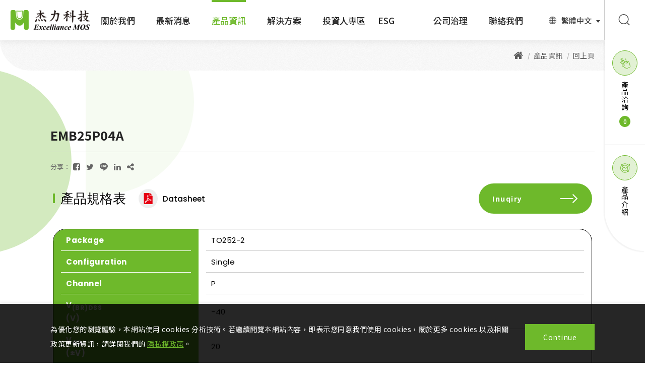

--- FILE ---
content_type: text/html; charset=utf-8
request_url: https://www.excelliancemos.com/products-detail/EMB25P04A/
body_size: 18670
content:
<!DOCTYPE html>
<html lang="zh-Hant-TW">
<head>
<meta charset="utf-8">
<!--手機解析度-->
<meta name="viewport" content="width=device-width, initial-scale=1.0">
<meta name="format-detection" content="telephone=no">
<!--TDK-->
<title>EMB25P04A-Excelliance MOS 杰力科技</title>
<meta name="description" content="TO252-2 / Single / P / -20 / 25 / 42">
<meta name="keywords" content="EMB25P04A">

<!--Other Code-->

<!--open graph protocol-->
<meta property="og:title" content="EMB25P04A-Excelliance MOS 杰力科技">
<meta property="og:description" content="TO252-2 / Single / P / -20 / 25 / 42">
<meta property="og:site_name" content="Excelliance MOS 杰力科技">
<meta property="og:type" content="website">

<!--bread script-->
<script type="application/ld+json">
{
  "@context": "http://schema.org",
  "@type": "BreadcrumbList",
  "itemListElement": [
	  {
		"@type": "ListItem",
		"position": 1,
		"item": {
		  "@id": "https://www.excelliancemos.com/",
		  "name": "首頁"
			}
	  },
	  {
		"@type": "ListItem",
		"position": 2,
		"item": {
		  "@id": "https://www.excelliancemos.com/products/",
		  "name": "產品資訊"
			}
	  },
	  {
		"@type": "ListItem",
		"position": 3,
		"item": {
		  "@id": "https://www.excelliancemos.com/products-detail/EMB25P04A/",
		  "name": "EMB25P04A"
			}
	  }
  ]
}
</script>

<!--css-->
<link rel="stylesheet" type="text/css" href="https://www.excelliancemos.com/css/master.css?v=221205-1">
<link rel="stylesheet" type="text/css" href="https://www.excelliancemos.com/css/catalog.css?v=221205-1">

<!--favor icon-->
<link rel="shortcut icon" href="https://www.excelliancemos.com/images/touch-icon/apple-icon-60x60.png" />
<!--touch_icon-->
<link rel="apple-touch-icon" href="https://www.excelliancemos.com/images/touch-icon/apple-icon-60x60.png" />
<link rel="apple-touch-icon" sizes="76x76" href="https://www.excelliancemos.com/images/touch-icon/apple-icon-76x76.png" />
<link rel="apple-touch-icon" sizes="120x120" href="https://www.excelliancemos.com/images/touch-icon/apple-icon-120x120.png" />
<link rel="apple-touch-icon" sizes="152x152" href="https://www.excelliancemos.com/images/touch-icon/apple-icon-152x152.png" />

<script src="https://www.excelliancemos.com/public/js/jquery-3.6.0.min.js"></script>
<script src="https://www.excelliancemos.com/public/js/jqueryui/jquery-ui-core-min.js"></script>
<script src="https://www.excelliancemos.com/public/js/jquery.blockUI.min.js"></script>
<script src="https://www.excelliancemos.com/public/js/ajax_function.js"></script> 
<script src="https://www.excelliancemos.com/public/js/script.js?v=221205-1"></script>
<script>
    function open_layer_detail(div_name,width,height){
        if(width==''){
            width=0;
        }
        if(height==''){
            height=0;
        }
        if($('#'+div_name).length > 0)
        {
            $.blockUI({
                message:$('#'+div_name),
                css:{ 
                cursor:'default',
                width: width + 'px',
                height:height+ 'px',
                padding:'0px',
                top:($(window).height()-height)/2 + 'px',
                left:($(window).width()-width)/2 + 'px'
                }
            });
        }
    }
    function open_loading_status(loading_name){
        if($('#'+loading_name).length > 0)
        {
            width=$('#'+loading_name).css('width').replace("px","");
            height=$('#'+loading_name).css('height').replace("px","");
            $.blockUI({
                message:$('#'+loading_name),
                css:{ 
                cursor:'default',
                border:'',
                backgroundColor:'',
                width: width + 'px',
                height:height+ 'px',
                padding:'0px',
                top:($(window).height()-height)/2 + 'px',
                left:($(window).width()-width)/2 + 'px'
                }
            });
        }
    }
    function close_layer_detail(){
        $.unblockUI();
    }
    function close_top_layer_detail(){
        top.$.unblockUI();
    }
    //建立執行的div
    $(function(){
        jQuery.browser = {};
        (function () {
            jQuery.browser.msie = false;
            jQuery.browser.version = 0;
            if (navigator.userAgent.match(/MSIE ([0-9]+)\./)) {
                jQuery.browser.msie = true;
                jQuery.browser.version = RegExp.$1;
            }
        })();
        $('body').prepend("<span id='iframe_string'></span>");
        $('body').prepend('<div id="waiting_action" style="display:none;text-align:center;position: absolute;z-index: 99998;color:#FFF;font-size:12px;border:0px;"><img src="https://www.excelliancemos.com/public/loading_type/loading_big.gif" hspace="2" align="absmiddle"/><br><img src="https://www.excelliancemos.com/public/loading_type/loading_text.png" hspace="2" align="absmiddle"/></div>');
    });
    //end
</script>
<script>
	var isMobile = false;
	var isTablet = false;
</script>


<!-- Google tag (gtag.js) -->
<script async src="https://www.googletagmanager.com/gtag/js?id=G-BPHQ9RFD5B"></script>
<script>
  window.dataLayer = window.dataLayer || [];
  function gtag(){dataLayer.push(arguments);}
  gtag('js', new Date());

  gtag('config', 'G-BPHQ9RFD5B');
</script>


</head>
<body class="productsPage">



<!-- loadingArea -->
<div class="loadingArea">
    <div class="loadLogo">
        <img src="https://www.excelliancemos.com/images/logo.png" alt="Excelliance MOS 杰力科技">
    </div>
</div>
<!-- loadingArea end -->

<script>
    if(navigator.cookieEnabled) {
        var loadingData = sessionStorage.getItem('loading');
        (function() {
            $('body').addClass('loadingOverflow');
            
            setTimeout(function() {
                $('.loadingArea').addClass('show');
            },500);

            if(loadingData !== 'ok' ) {
                sessionStorage.setItem('loading','ok');

                setTimeout(function() {
                    $(".loadingArea").addClass('hide');
                },2500);

                setTimeout(function() {
                    $(".loadingArea").remove();
                    $('body').removeClass('loadingOverflow');
                },3000);

            } else {
                $(".loadingArea").addClass('hide').remove();
                $('body').removeClass('loadingOverflow');
            }
        })();
    } else {
        (function() {
            $(".loadingArea").addClass('hide').remove();
            $('body').removeClass('loadingOverflow');
        })();
    }
</script>
<div class="outerWrap"><!--outerWrap-->
    <header><!--header-->
        <div class="wrap"><!--wrap-->
            <div class="headerLeftBox"><!-- headerLeftBox -->
                <div class="logo"><a href="https://www.excelliancemos.com/" title="Excelliance MOS 杰力科技">Excelliance MOS 杰力科技</a></div>
            </div><!-- headerLeftBox end -->

            <div class="headerMidBox"><!-- headerMidBox -->
                <nav class="menuBox"><!--menuBox-->
                    <ul class="menu" itemscope itemtype="http://www.schema.org/SiteNavigationElement"><!--menu-->
    <li class="cloneMenu dropDown">
        <span itemprop="name"><a itemprop="url" href="https://www.excelliancemos.com/about/">關於我們</a></span>
        	<ul class="submenu"><!--submenu-->
            <li itemprop="name"><a itemprop="url" href="https://www.excelliancemos.com/about/company-profile/" >關於我們</a></li>
            <li itemprop="name"><a itemprop="url" href="https://www.excelliancemos.com/about/mission/" >願景與使命</a></li>
            <li itemprop="name"><a itemprop="url" href="https://www.excelliancemos.com/about/history/" >公司沿革</a></li>
            <li itemprop="name"><a itemprop="url" href="https://www.excelliancemos.com/about/policy/" >EMC政策標語</a></li>
            <li itemprop="name"><a itemprop="url" href="https://www.excelliancemos.com/about/hr/" >加入杰力</a></li>
            <li itemprop="name"><a itemprop="url" href="https://www.excelliancemos.com/about/benefits/" >薪資福利</a></li>
            <li itemprop="name"><a itemprop="url" href="https://www.excelliancemos.com/about/development/" >學習發展</a></li>
    	</ul><!--submenu end-->
    </li>
    <li class="cloneMenu dropDown">
        <span itemprop="name"><a itemprop="url" href="https://www.excelliancemos.com/news/">最新消息</a></span>
        	<ul class="submenu"><!--submenu-->
				<li itemprop="name"><a itemprop="url" href="https://www.excelliancemos.com/news/latest-news/"  id="class_current_13">最新消息</a></li>
			</ul><!--submenu end-->
    </li>
        <li class="cloneMenu dropDown">
        <span itemprop="name"><a itemprop="url" href="https://www.excelliancemos.com/products/Power-Mosfets/Middle-Voltage/">產品資訊</a></span>
        
    <ul class="submenu">
                <li itemprop="name" class="hasSecondMenu">
            <a itemprop="url" href="https://www.excelliancemos.com/products/Power-Mosfets/Middle-Voltage/" >Power MOSFETs</a>
                        <ul class="secondMenu">
                                <li itemprop="name"><a itemprop="url" href="https://www.excelliancemos.com/products/Power-Mosfets/Middle-Voltage/" >Middle Voltage MOSFET(40V~399V)</a></li>
                                <li itemprop="name"><a itemprop="url" href="https://www.excelliancemos.com/products/Power-Mosfets/Low-Voltage/" >Low Voltage MOSFET(20V~30V)</a></li>
                            </ul>
                    </li>
                <li itemprop="name" class="hasSecondMenu">
            <a itemprop="url" href="https://www.excelliancemos.com/products/AC-DC-Controller/AC-DC/" >AC/DC Controller</a>
                        <ul class="secondMenu">
                                <li itemprop="name"><a itemprop="url" href="https://www.excelliancemos.com/products/AC-DC-Controller/AC-DC/" >AC/DC Controller</a></li>
                            </ul>
                    </li>
                <li itemprop="name" class="hasSecondMenu">
            <a itemprop="url" href="https://www.excelliancemos.com/products/DC-DC-Power-IC/Buck-Converter/" >DC/DC Power IC</a>
                        <ul class="secondMenu">
                                <li itemprop="name"><a itemprop="url" href="https://www.excelliancemos.com/products/DC-DC-Power-IC/Buck-Converter/" >Buck Converter</a></li>
                                <li itemprop="name"><a itemprop="url" href="https://www.excelliancemos.com/products/DC-DC-Power-IC/Buck-Controller/" >Buck Controller</a></li>
                                <li itemprop="name"><a itemprop="url" href="https://www.excelliancemos.com/products/DC-DC-Power-IC/Power-Switch/" >Power Switch</a></li>
                                <li itemprop="name"><a itemprop="url" href="https://www.excelliancemos.com/products/DC-DC-Power-IC/Linear-Regulator/" >Linear Regulator</a></li>
                            </ul>
                    </li>
        	</ul>
    </li>
    <li class="cloneMenu dropDown">
        <span itemprop="name"><a itemprop="url" href="https://www.excelliancemos.com/solution/">解決方案</a></span>
        <ul class="submenu"><!--submenu-->
            <li itemprop="name"><a itemprop="url" href="https://www.excelliancemos.com/solution-detail/NoteBook/" id="room_m_NoteBook" >Notebook</a></li>
            <li itemprop="name"><a itemprop="url" href="https://www.excelliancemos.com/solution-detail/MotherBoard-VGACard/" id="room_m_MotherBoard-VGACard" >Motherboard &amp; VGA Card</a></li>
            <li itemprop="name"><a itemprop="url" href="https://www.excelliancemos.com/solution-detail/PowerSupply/" id="room_m_PowerSupply" >Power Supply</a></li>
            <li itemprop="name"><a itemprop="url" href="https://www.excelliancemos.com/solution-detail/HomeApplication/" id="room_m_HomeApplication" >Home Application</a></li>
            <li itemprop="name"><a itemprop="url" href="https://www.excelliancemos.com/solution-detail/Powertool/" id="room_m_Powertool" >Power tool</a></li>
            <li itemprop="name"><a itemprop="url" href="https://www.excelliancemos.com/solution-detail/Battery-Management-System/" id="room_m_Battery-Management-System" >Battery Management System</a></li>
            <li itemprop="name"><a itemprop="url" href="https://www.excelliancemos.com/solution-detail/Monitor/" id="room_m_Monitor" >LCD Monitor &amp; TV</a></li>
    </ul>
    </li>
    <li class="cloneMenu dropDown">
        <span itemprop="name"><a itemprop="url" href="https://www.excelliancemos.com/investors/">投資人專區</a></span>
        	<ul class="submenu"><!--submenu-->
				<li itemprop="name">
			<a itemprop="url" href="https://www.excelliancemos.com/investors/info/" >公司概況</a>
		</li>
				<li itemprop="name">
			<a itemprop="url" href="https://www.excelliancemos.com/investors/report-detail/94__1/" >股東資訊</a>
		</li>
				<li itemprop="name">
			<a itemprop="url" href="https://www.excelliancemos.com/investors/dividends/" >歷年股利</a>
		</li>
				<li itemprop="name">
			<a itemprop="url" href="https://www.excelliancemos.com/investors/transaction/" >重大訊息</a>
		</li>
				<li class="reportLi hasSecondMenu">
			<a href="javascript:;">財務資訊</a>
						<ul class="dataList secondMenu">
									<li itemprop="name">
						<a itemprop="url" href="https://www.excelliancemos.com/investors/report-detail/133/"  data-m_blink="9">財務報告</a>
					</li>
									<li itemprop="name">
						<a itemprop="url" href="https://www.excelliancemos.com/investors/report-detail/42__3/"  data-m_blink="5">月營業收入</a>
					</li>
									<li itemprop="name">
						<a itemprop="url" href="https://www.excelliancemos.com/investors/report-detail/134/"  data-m_blink="shareholder">合併季營業收入</a>
					</li>
									<li itemprop="name">
						<a itemprop="url" href="https://www.excelliancemos.com/investors/report-detail/135/"  data-m_blink="10">股東常會</a>
					</li>
							</ul>
					</li>
	</ul><!--submenu end-->
    </li>
    <li class="cloneMenu dropDown">
        <span itemprop="name"><a itemprop="url" href="https://www.excelliancemos.com/esg/">ESG</a></span>
        	<ul class="submenu"><!--submenu-->
				<li itemprop="name"><a itemprop="url" href="https://www.excelliancemos.com/esg/20/"  id="class_current_20">報告書下載</a></li>
				<li itemprop="name"><a itemprop="url" href="https://www.excelliancemos.com/esg/12/"  id="class_current_12">永續報導</a></li>
				<li itemprop="name"><a itemprop="url" href="https://www.excelliancemos.com/esg/test/"  id="class_current_11">經濟面向</a></li>
				<li itemprop="name"><a itemprop="url" href="https://www.excelliancemos.com/esg/9/"  id="class_current_9">企業承諾</a></li>
				<li itemprop="name"><a itemprop="url" href="https://www.excelliancemos.com/esg/7/"  id="class_current_2">環境管理</a></li>
				<li itemprop="name"><a itemprop="url" href="https://www.excelliancemos.com/esg/1/"  id="class_current_1">社會參與</a></li>
				<li itemprop="name"><a itemprop="url" href="https://www.excelliancemos.com/esg/22/"  id="class_current_22">推動永續發展執行情形</a></li>
				<li itemprop="name"><a itemprop="url" href="https://www.excelliancemos.com/esg/23/"  id="class_current_23">TCFD 揭露</a></li>
				<li itemprop="name"><a itemprop="url" href="https://www.excelliancemos.com/esg/25/"  id="class_current_24">永續會計準則委員會 SASB</a></li>
				<li itemprop="name"><a itemprop="url" href="https://www.excelliancemos.com/esg/24/"  id="class_current_25">產品碳足跡報告</a></li>
			</ul><!--submenu end-->
    </li>
    <li class="cloneMenu dropDown">
        <span itemprop="name"><a itemprop="url" href="https://www.excelliancemos.com/corporate/">公司治理</a></span>
        	<ul class="submenu"><!--submenu-->
            <li itemprop="name"><a itemprop="url" href="https://www.excelliancemos.com/corporate/rules/" >公司治理揭露</a></li>
    	</ul><!--submenu end-->
    </li>
    <li class="cloneMenu">
        <span itemprop="name"><a itemprop="url" href="https://www.excelliancemos.com/contact/">聯絡我們</a></span>
    </li>
</ul><!--menu end-->
                </nav><!--menuBox end-->
            </div><!-- headerMidBox end -->

            <div class="headerRightBox"><!-- headerRightBox -->
                <div class="languageBox">
    <div class="language">
        <svg><use xlink:href=#iconEarth></use></svg>
        <div class="main"></div>
    </div>
    <ul class="languageList">
        <li><a href="https://www.excelliancemos.com/" class="current">繁體中文</a></li>
        <li><a href="https://www.excelliancemos.com/en/">English</a></li>
    </ul>
</div>
<div class="searchBtn"><!-- searchBtn -->
    <a href="#moduleSearch" class="openModule searchToggle">
        <svg><use xlink:href=#iconSearch></use></svg>
        <div class="title">Search</div>
    </a>
</div><!-- searchBtn end -->            </div><!-- headerRightBox end -->
        </div><!--wrap end-->
        <!-- From javascript -->
    </header><!--header end-->
    <div class="productFixBox"><!-- productFixBox -->
        <div class="productButton">
    <a href="#moduleInquiry" class="headerIconBtn openModule exclude link">
    <div class="icon iconInquiry"><svg><use xlink:href=#iconInquiry></use></svg></div>
    <div class="title">產品洽詢</div>
    <span class="num inquiryCartCount">0</span>
</a>        
    <a href="https://www.excelliancemos.com/products/Power-Mosfets/Middle-Voltage/">
        <div class="icon iconProduct"><svg><use xlink:href=#iconProduct></use></svg></div>
        <div class="title">產品介紹</div>
    </a>
</div>    </div><!-- productFixBox end -->

	
    <div class="bannerArea ins"><!--bannnerArea-->
        <div class="wrap"><!--wrap-->
            <div class="bannerBox"><!--bannerBox-->
                            </div><!--bannerBox end-->
        </div><!--wrap end-->
    </div><!--bannerArea end-->
    
    <div class="mainArea deckCircle"><!--mainArea-->
        <div class="bread slashLine"><!--bread-->
    <div class="wrap">
        <a href="https://www.excelliancemos.com/" title="Excelliance MOS 杰力科技"><i class="fa fa-home"></i></a>
        <span>產品資訊</span>

                <a href="https://www.excelliancemos.com/products/">回上頁</a>
            </div>
</div><!--bread end-->
        <div class="wrap"><!--wrap-->
        
            <div class="contentBox clearfix"><!--contentBox-->
                
<div class="insIntroBox clearfix"><!--insIntroBox-->
	
    <div class="introBox"><!--introBox-->
		<h1 class="articleTitle">EMB25P04A</h1>
        		<div class="sideShare"><!--sideShare-->
    <dl class="shareList">
        <dt class="shareTitle">分享：</dt>
        <dd class="shareItem"><a class="fb" href="https://www.facebook.com/sharer/sharer.php?u=https://www.excelliancemos.com/products-detail/EMB25P04A" target="_blank" title="EMB25P04A-Excelliance MOS 杰力科技"><i class="fa fa-facebook-square"></i></a></dd>
        <dd class="shareItem"><a class="twitter" href="https://twitter.com/intent/tweet?url=https://www.excelliancemos.com/products-detail/EMB25P04A&text=EMB25P04A-Excelliance MOS 杰力科技" target="_blank" title="EMB25P04A-Excelliance MOS 杰力科技"><i class="fa fa-twitter"></i></a></dd>
        <dd class="shareItem">
            <a class="line" href="http://line.naver.jp/R/msg/text/?EMB25P04A https://www.excelliancemos.com/products-detail/EMB25P04A" target="_blank" title="EMB25P04A-Excelliance MOS 杰力科技">
                <svg class="icon-line"><use xlink:href="#iconLine"></use></svg>
            </a>
        </dd>
        <dd class="shareItem"><a class="linkedin" href="javascript:(function(){window.open('https://www.linkedin.com/shareArticle?mini=true&url='+encodeURIComponent(location.href)+'&title='+encodeURIComponent(document.title),'_blank','');})()"><i class="fa fa-linkedin"></i></a></dd>
        <dd class="shareItem">
            <a class="copylink" onclick="$('#copyLink').select();document.execCommand('Copy');alert('複製成功');">
                <input id="copyLink" type="text" style="position: absolute;left:-999em;" value="https://www.excelliancemos.com/products-detail/EMB25P04A">
                <i class="fa fa-share-alt"></i>
            </a>
        </dd>
            </dl>
</div><!--sideShare end-->    </div><!--introBox end-->
</div><!--insIntroBox end-->


<div class="tabContent"><!--tabContent-->
	
    
	
	
	
		<div class="tabContentItem" id="spec_search"><!--spec-->
		<div class="searchTopBox">
			<div class="searchLeftBox"><!-- searchLeftBox -->
				<div class="searchTitle">產品規格表</div>

									<div class="downloadBox ins">
												<div class="downloadBtn">
							<a href="https://file.excelliancemos.com/datasheet/MOS/EMB25P04A.pdf" target="_blank">
								<div class="icon"><svg><use xlink:href=#iconPdf></use></svg></div>
								<div class="title">Datasheet</div>
							</a>
						</div>
																							</div>
								
			</div><!-- searchLeftBox end -->

			<!--加入購物清單-->
			<div class="buttonStyle"><a id="pr_btn_8657" onclick="addInquiry('8657');" title="Inuqiry">Inuqiry<svg><use xlink:href="#iconArrow"></use></svg></a></div>
			<span id="inquiry_script" style="display:none;"></span>
			<script>
			function addInquiry(id){
				if(!navigator.cookieEnabled) {
					$('#moduleCookie, .moduleMask').addClass('show');
					return false;
				}

				if(id=="" || id=="0") return false;
				$.ajax({
					url:'https://www.excelliancemos.com/inquiry/act/',
					type:"post",
					data:'btn_buy_type=add&act=2&index_id='+id,
					cache:false,
					dataType:"text",
					success:function(mydata){
						$("#inquiry_script").html(mydata);
					}
				});
			}
			</script>
		</div>
		<div class="searchTableBox">
			<div class="searchTable dragscroll">
				<table cellspacing="0" cellpadding="0">
									<tr>
												<td class="bg_green" colspan="2">Package</td>
																										<td class="value">TO252-2</td>
																		</tr>	
									<tr>
												<td class="bg_green" colspan="2">Configuration</td>
																										<td class="value">Single</td>
																		</tr>	
									<tr>
												<td class="bg_green" colspan="2">Channel</td>
																										<td class="value">P</td>
																		</tr>	
									<tr>
												<td class="bg_green" colspan="2">V<sub>(BR)DSS</sub><br>(V)</td>
																										<td class="value">-40</td>
																		</tr>	
									<tr>
												<td class="bg_green" colspan="2">V<sub>GS</sub><br>(±V)</td>
																										<td class="value">20</td>
																		</tr>	
									<tr>
												<td class="bg_green" colspan="2">V<sub>GS(th)</sub><br>max(V)</td>
																										<td class="value">-3</td>
																		</tr>	
									<tr>
												<td class="bg_green" colspan="2">I<sub>D(ON)</sub><br>(A)</td>
																										<td class="value">-20</td>
																		</tr>	
									<tr>
												<td class="bg_green">R<sub>DS(ON)</sub> mΩ max</td>
						<td class="bg_green downTitle">10V</td>
																										<td class="value">25</td>
																		</tr>	
									<tr>
												<td class="bg_green">R<sub>DS(ON)</sub> mΩ max</td>
						<td class="bg_green downTitle">4.5V</td>
																										<td class="value">42</td>
																		</tr>	
									<tr>
												<td class="bg_green" colspan="2">Ciss typ.<br>(pF)</td>
																										<td class="value">1518</td>
																		</tr>	
									<tr>
												<td class="bg_green" colspan="2">Crss typ.<br>(pF)</td>
																										<td class="value">161</td>
																		</tr>	
								</table>


							</div>
		</div>
	</div><!--spec end-->
	</div>

            </div><!--contentBox end-->
        </div><!--wrap end-->

    </div><!--mainArea end-->

    <footer><!--footer-->
        <div class="goTop"></div>
        <div class="top">
            <div class="wrap"><!-- wrap -->
                <div class="left">
                    <div class="downLogo"><a href="https://www.excelliancemos.com/" title="Excelliance MOS 杰力科技"><img src="https://www.excelliancemos.com/images/logo_footer.png" alt="Excelliance MOS 杰力科技"></a></div>
                    <ul class="infoList">
                        <li>
                                                        <div class="tel">
                                <div class="infoTitle">Tel</div>
                                <div class="text"><a href="tel:03-5600689" title="03-5600689">03-5600689</a></div>
                            </div>
                                                                                    <div class="fax">
                                <div class="infoTitle">Fax</div>
                                <div class="text">03-5526158</div>
                            </div>
                                                                                </li>
                        <li>
                            <div class="address">
                                <div class="infoTitle">Add</div>
                                <div class="text"><a href="https://maps.google.com.tw/?q=新竹縣竹北市台元街22號4樓之1" title="302082 新竹縣竹北市台元街22號4樓之1" target="_blank">302082 新竹縣竹北市台元街22號4樓之1</a></div>
                            </div>
                        </li>
                                            </ul>
                </div>
                <div class="right">
                    <div class="socialBox"><!--socialBox end-->
                        <ul class="socialList">
                                                        <li>
                                <a href="https://www.facebook.com/profile.php?id=100071031594832" target="_blank">
                                    <div class="icon"><i class="fa fa-facebook"></i></div>
                                    <div class="title">FACEBOOK</div>
                                </a>
                            </li>
                                                                                    <li>
                                <a href="https://www.104.com.tw/company/dajf10w" target="_blank">
                                    <div class="icon"><svg><use xlink:href=#icon104></use></svg></div>
                                    <div class="title">104人力銀行</div>
                                </a>
                            </li>
                                                    </ul>
                    </div><!--socialBox end-->
                    <div class="buttonStyle"><a href="https://www.excelliancemos.com/contact/" title="Contact us">Contact us<svg><use xlink:href=#iconArrow></use></svg></a></div>
                </div>
            </div><!-- wrap end -->
        </div>
        <div class="bottom">
            <div class="wrap"><!-- wrap -->
                <ul class="footerMenu"  ><!--menu-->
    <li class="cloneMenu dropDown">
        <span ><a  href="https://www.excelliancemos.com/about/">關於我們</a></span>
        	<ul class="submenu"><!--submenu-->
            <li ><a  href="https://www.excelliancemos.com/about/company-profile/" >關於我們</a></li>
            <li ><a  href="https://www.excelliancemos.com/about/mission/" >願景與使命</a></li>
            <li ><a  href="https://www.excelliancemos.com/about/history/" >公司沿革</a></li>
            <li ><a  href="https://www.excelliancemos.com/about/policy/" >EMC政策標語</a></li>
            <li ><a  href="https://www.excelliancemos.com/about/hr/" >加入杰力</a></li>
            <li ><a  href="https://www.excelliancemos.com/about/benefits/" >薪資福利</a></li>
            <li ><a  href="https://www.excelliancemos.com/about/development/" >學習發展</a></li>
    	</ul><!--submenu end-->
    </li>
    <li class="cloneMenu dropDown">
        <span ><a  href="https://www.excelliancemos.com/news/">最新消息</a></span>
        	<ul class="submenu"><!--submenu-->
				<li ><a  href="https://www.excelliancemos.com/news/latest-news/"  id="class_current_13">最新消息</a></li>
			</ul><!--submenu end-->
    </li>
        <li class="cloneMenu dropDown">
        <span ><a  href="https://www.excelliancemos.com/products/Power-Mosfets/Middle-Voltage/">產品資訊</a></span>
        
    <ul class="submenu">
                <li  class="hasSecondMenu">
            <a  href="https://www.excelliancemos.com/products/Power-Mosfets/Middle-Voltage/" >Power MOSFETs</a>
                        <ul class="secondMenu">
                                <li ><a  href="https://www.excelliancemos.com/products/Power-Mosfets/Middle-Voltage/" >Middle Voltage MOSFET(40V~399V)</a></li>
                                <li ><a  href="https://www.excelliancemos.com/products/Power-Mosfets/Low-Voltage/" >Low Voltage MOSFET(20V~30V)</a></li>
                            </ul>
                    </li>
                <li  class="hasSecondMenu">
            <a  href="https://www.excelliancemos.com/products/AC-DC-Controller/AC-DC/" >AC/DC Controller</a>
                        <ul class="secondMenu">
                                <li ><a  href="https://www.excelliancemos.com/products/AC-DC-Controller/AC-DC/" >AC/DC Controller</a></li>
                            </ul>
                    </li>
                <li  class="hasSecondMenu">
            <a  href="https://www.excelliancemos.com/products/DC-DC-Power-IC/Buck-Converter/" >DC/DC Power IC</a>
                        <ul class="secondMenu">
                                <li ><a  href="https://www.excelliancemos.com/products/DC-DC-Power-IC/Buck-Converter/" >Buck Converter</a></li>
                                <li ><a  href="https://www.excelliancemos.com/products/DC-DC-Power-IC/Buck-Controller/" >Buck Controller</a></li>
                                <li ><a  href="https://www.excelliancemos.com/products/DC-DC-Power-IC/Power-Switch/" >Power Switch</a></li>
                                <li ><a  href="https://www.excelliancemos.com/products/DC-DC-Power-IC/Linear-Regulator/" >Linear Regulator</a></li>
                            </ul>
                    </li>
        	</ul>
    </li>
    <li class="cloneMenu dropDown">
        <span ><a  href="https://www.excelliancemos.com/solution/">解決方案</a></span>
        <ul class="submenu"><!--submenu-->
            <li ><a  href="https://www.excelliancemos.com/solution-detail/NoteBook/" id="room_m_NoteBook" >Notebook</a></li>
            <li ><a  href="https://www.excelliancemos.com/solution-detail/MotherBoard-VGACard/" id="room_m_MotherBoard-VGACard" >Motherboard &amp; VGA Card</a></li>
            <li ><a  href="https://www.excelliancemos.com/solution-detail/PowerSupply/" id="room_m_PowerSupply" >Power Supply</a></li>
            <li ><a  href="https://www.excelliancemos.com/solution-detail/HomeApplication/" id="room_m_HomeApplication" >Home Application</a></li>
            <li ><a  href="https://www.excelliancemos.com/solution-detail/Powertool/" id="room_m_Powertool" >Power tool</a></li>
            <li ><a  href="https://www.excelliancemos.com/solution-detail/Battery-Management-System/" id="room_m_Battery-Management-System" >Battery Management System</a></li>
            <li ><a  href="https://www.excelliancemos.com/solution-detail/Monitor/" id="room_m_Monitor" >LCD Monitor &amp; TV</a></li>
    </ul>
    </li>
    <li class="cloneMenu dropDown">
        <span ><a  href="https://www.excelliancemos.com/investors/">投資人專區</a></span>
        	<ul class="submenu"><!--submenu-->
				<li >
			<a  href="https://www.excelliancemos.com/investors/info/" >公司概況</a>
		</li>
				<li >
			<a  href="https://www.excelliancemos.com/investors/report-detail/94__1/" >股東資訊</a>
		</li>
				<li >
			<a  href="https://www.excelliancemos.com/investors/dividends/" >歷年股利</a>
		</li>
				<li >
			<a  href="https://www.excelliancemos.com/investors/transaction/" >重大訊息</a>
		</li>
				<li class="reportLi hasSecondMenu">
			<a href="javascript:;">財務資訊</a>
						<ul class="dataList secondMenu">
									<li >
						<a  href="https://www.excelliancemos.com/investors/report-detail/133/"  data-m_blink="9">財務報告</a>
					</li>
									<li >
						<a  href="https://www.excelliancemos.com/investors/report-detail/42__3/"  data-m_blink="5">月營業收入</a>
					</li>
									<li >
						<a  href="https://www.excelliancemos.com/investors/report-detail/134/"  data-m_blink="shareholder">合併季營業收入</a>
					</li>
									<li >
						<a  href="https://www.excelliancemos.com/investors/report-detail/135/"  data-m_blink="10">股東常會</a>
					</li>
							</ul>
					</li>
	</ul><!--submenu end-->
    </li>
    <li class="cloneMenu dropDown">
        <span ><a  href="https://www.excelliancemos.com/esg/">ESG</a></span>
        	<ul class="submenu"><!--submenu-->
				<li ><a  href="https://www.excelliancemos.com/esg/20/"  id="class_current_20">報告書下載</a></li>
				<li ><a  href="https://www.excelliancemos.com/esg/12/"  id="class_current_12">永續報導</a></li>
				<li ><a  href="https://www.excelliancemos.com/esg/test/"  id="class_current_11">經濟面向</a></li>
				<li ><a  href="https://www.excelliancemos.com/esg/9/"  id="class_current_9">企業承諾</a></li>
				<li ><a  href="https://www.excelliancemos.com/esg/7/"  id="class_current_2">環境管理</a></li>
				<li ><a  href="https://www.excelliancemos.com/esg/1/"  id="class_current_1">社會參與</a></li>
				<li ><a  href="https://www.excelliancemos.com/esg/22/"  id="class_current_22">推動永續發展執行情形</a></li>
				<li ><a  href="https://www.excelliancemos.com/esg/23/"  id="class_current_23">TCFD 揭露</a></li>
				<li ><a  href="https://www.excelliancemos.com/esg/25/"  id="class_current_24">永續會計準則委員會 SASB</a></li>
				<li ><a  href="https://www.excelliancemos.com/esg/24/"  id="class_current_25">產品碳足跡報告</a></li>
			</ul><!--submenu end-->
    </li>
    <li class="cloneMenu dropDown">
        <span ><a  href="https://www.excelliancemos.com/corporate/">公司治理</a></span>
        	<ul class="submenu"><!--submenu-->
            <li ><a  href="https://www.excelliancemos.com/corporate/rules/" >公司治理揭露</a></li>
    	</ul><!--submenu end-->
    </li>
    <li class="cloneMenu">
        <span ><a  href="https://www.excelliancemos.com/contact/">聯絡我們</a></span>
    </li>
</ul><!--menu end-->
            </div><!-- wrap end -->
        </div>
    </footer><!--footer end-->
    <div class="copyrightArea"><!-- copyrightArea -->
        <div class="wrap"><!-- wrap -->
            <div class="footerInfo">Copyright © 2022 杰力科技股份有限公司 All Rights Reserved.</div>            <style>.ibestlink{font-size:9pt;color:#666;text-decoration:none}ul.ibestTab{display:none;padding:0;margin:0;list-style:none}ul.ibestContent{padding:0;margin:0;list-style:none}ul.ibestContent li{display:none!important}ul.ibestContent li:first-child{display:block!important}</style>
<div class="outerLink"><!--outerLink-->
	
	<!--tab-->
	<ul class="ibestTab">
		<li>網頁設計案例</li>
		<li>愛貝斯</li>
	</ul>
	
	<!--tabContent-->
	<ul class="ibestContent">
		<li>
			<a href="https://www.ibest.tw" class="ibestlink" target="_blank" title="網頁設計">網頁設計</a>‧
			<a href="https://www.ibest.com.tw" class="ibestlink" target="_blank" title="iBest">iBest</a>
		</li>
			</ul>

</div><!--outerLink end-->            <style>
                .ibestlink {
                    font-size: 12px;
                    color: #fff;
                }
            </style>
        </div><!-- wrap end -->
    </div><!-- copyrightArea end -->
</div><!--outerWrap end-->

<div class="m_menu"><!--m_menu-->
    <div class="mask"></div>

    <div class="controlBox"><!--controlBox-->
        <a class="main"><span></span></a>
        <div class="m_logo"><a href="https://www.excelliancemos.com/"><img src="https://www.excelliancemos.com/images/logo_m.png"></a></div>
    </div><!--controlBox end-->

    <div class="hideBox"><!--hideBox-->
        
        <ul class="nav"  ><!--menu-->
    <li class="cloneMenu dropDown">
        <span ><a  href="https://www.excelliancemos.com/about/">關於我們</a></span>
        	<ul class="submenu"><!--submenu-->
            <li ><a  href="https://www.excelliancemos.com/about/company-profile/" >關於我們</a></li>
            <li ><a  href="https://www.excelliancemos.com/about/mission/" >願景與使命</a></li>
            <li ><a  href="https://www.excelliancemos.com/about/history/" >公司沿革</a></li>
            <li ><a  href="https://www.excelliancemos.com/about/policy/" >EMC政策標語</a></li>
            <li ><a  href="https://www.excelliancemos.com/about/hr/" >加入杰力</a></li>
            <li ><a  href="https://www.excelliancemos.com/about/benefits/" >薪資福利</a></li>
            <li ><a  href="https://www.excelliancemos.com/about/development/" >學習發展</a></li>
    	</ul><!--submenu end-->
    </li>
    <li class="cloneMenu dropDown">
        <span ><a  href="https://www.excelliancemos.com/news/">最新消息</a></span>
        	<ul class="submenu"><!--submenu-->
				<li ><a  href="https://www.excelliancemos.com/news/latest-news/"  id="class_current_13">最新消息</a></li>
			</ul><!--submenu end-->
    </li>
        <li class="cloneMenu dropDown">
        <span ><a  href="https://www.excelliancemos.com/products/Power-Mosfets/Middle-Voltage/">產品資訊</a></span>
        
    <ul class="submenu">
                <li  class="hasSecondMenu">
            <a  href="https://www.excelliancemos.com/products/Power-Mosfets/Middle-Voltage/" >Power MOSFETs</a>
                        <ul class="secondMenu">
                                <li ><a  href="https://www.excelliancemos.com/products/Power-Mosfets/Middle-Voltage/" >Middle Voltage MOSFET(40V~399V)</a></li>
                                <li ><a  href="https://www.excelliancemos.com/products/Power-Mosfets/Low-Voltage/" >Low Voltage MOSFET(20V~30V)</a></li>
                            </ul>
                    </li>
                <li  class="hasSecondMenu">
            <a  href="https://www.excelliancemos.com/products/AC-DC-Controller/AC-DC/" >AC/DC Controller</a>
                        <ul class="secondMenu">
                                <li ><a  href="https://www.excelliancemos.com/products/AC-DC-Controller/AC-DC/" >AC/DC Controller</a></li>
                            </ul>
                    </li>
                <li  class="hasSecondMenu">
            <a  href="https://www.excelliancemos.com/products/DC-DC-Power-IC/Buck-Converter/" >DC/DC Power IC</a>
                        <ul class="secondMenu">
                                <li ><a  href="https://www.excelliancemos.com/products/DC-DC-Power-IC/Buck-Converter/" >Buck Converter</a></li>
                                <li ><a  href="https://www.excelliancemos.com/products/DC-DC-Power-IC/Buck-Controller/" >Buck Controller</a></li>
                                <li ><a  href="https://www.excelliancemos.com/products/DC-DC-Power-IC/Power-Switch/" >Power Switch</a></li>
                                <li ><a  href="https://www.excelliancemos.com/products/DC-DC-Power-IC/Linear-Regulator/" >Linear Regulator</a></li>
                            </ul>
                    </li>
        	</ul>
    </li>
    <li class="cloneMenu dropDown">
        <span ><a  href="https://www.excelliancemos.com/solution/">解決方案</a></span>
        <ul class="submenu"><!--submenu-->
            <li ><a  href="https://www.excelliancemos.com/solution-detail/NoteBook/" id="room_m_NoteBook" >Notebook</a></li>
            <li ><a  href="https://www.excelliancemos.com/solution-detail/MotherBoard-VGACard/" id="room_m_MotherBoard-VGACard" >Motherboard &amp; VGA Card</a></li>
            <li ><a  href="https://www.excelliancemos.com/solution-detail/PowerSupply/" id="room_m_PowerSupply" >Power Supply</a></li>
            <li ><a  href="https://www.excelliancemos.com/solution-detail/HomeApplication/" id="room_m_HomeApplication" >Home Application</a></li>
            <li ><a  href="https://www.excelliancemos.com/solution-detail/Powertool/" id="room_m_Powertool" >Power tool</a></li>
            <li ><a  href="https://www.excelliancemos.com/solution-detail/Battery-Management-System/" id="room_m_Battery-Management-System" >Battery Management System</a></li>
            <li ><a  href="https://www.excelliancemos.com/solution-detail/Monitor/" id="room_m_Monitor" >LCD Monitor &amp; TV</a></li>
    </ul>
    </li>
    <li class="cloneMenu dropDown">
        <span ><a  href="https://www.excelliancemos.com/investors/">投資人專區</a></span>
        	<ul class="submenu"><!--submenu-->
				<li >
			<a  href="https://www.excelliancemos.com/investors/info/" >公司概況</a>
		</li>
				<li >
			<a  href="https://www.excelliancemos.com/investors/report-detail/94__1/" >股東資訊</a>
		</li>
				<li >
			<a  href="https://www.excelliancemos.com/investors/dividends/" >歷年股利</a>
		</li>
				<li >
			<a  href="https://www.excelliancemos.com/investors/transaction/" >重大訊息</a>
		</li>
				<li class="reportLi hasSecondMenu">
			<a href="javascript:;">財務資訊</a>
						<ul class="dataList secondMenu">
									<li >
						<a  href="https://www.excelliancemos.com/investors/report-detail/133/"  data-m_blink="9">財務報告</a>
					</li>
									<li >
						<a  href="https://www.excelliancemos.com/investors/report-detail/42__3/"  data-m_blink="5">月營業收入</a>
					</li>
									<li >
						<a  href="https://www.excelliancemos.com/investors/report-detail/134/"  data-m_blink="shareholder">合併季營業收入</a>
					</li>
									<li >
						<a  href="https://www.excelliancemos.com/investors/report-detail/135/"  data-m_blink="10">股東常會</a>
					</li>
							</ul>
					</li>
	</ul><!--submenu end-->
    </li>
    <li class="cloneMenu dropDown">
        <span ><a  href="https://www.excelliancemos.com/esg/">ESG</a></span>
        	<ul class="submenu"><!--submenu-->
				<li ><a  href="https://www.excelliancemos.com/esg/20/"  id="class_current_20">報告書下載</a></li>
				<li ><a  href="https://www.excelliancemos.com/esg/12/"  id="class_current_12">永續報導</a></li>
				<li ><a  href="https://www.excelliancemos.com/esg/test/"  id="class_current_11">經濟面向</a></li>
				<li ><a  href="https://www.excelliancemos.com/esg/9/"  id="class_current_9">企業承諾</a></li>
				<li ><a  href="https://www.excelliancemos.com/esg/7/"  id="class_current_2">環境管理</a></li>
				<li ><a  href="https://www.excelliancemos.com/esg/1/"  id="class_current_1">社會參與</a></li>
				<li ><a  href="https://www.excelliancemos.com/esg/22/"  id="class_current_22">推動永續發展執行情形</a></li>
				<li ><a  href="https://www.excelliancemos.com/esg/23/"  id="class_current_23">TCFD 揭露</a></li>
				<li ><a  href="https://www.excelliancemos.com/esg/25/"  id="class_current_24">永續會計準則委員會 SASB</a></li>
				<li ><a  href="https://www.excelliancemos.com/esg/24/"  id="class_current_25">產品碳足跡報告</a></li>
			</ul><!--submenu end-->
    </li>
    <li class="cloneMenu dropDown">
        <span ><a  href="https://www.excelliancemos.com/corporate/">公司治理</a></span>
        	<ul class="submenu"><!--submenu-->
            <li ><a  href="https://www.excelliancemos.com/corporate/rules/" >公司治理揭露</a></li>
    	</ul><!--submenu end-->
    </li>
    <li class="cloneMenu">
        <span ><a  href="https://www.excelliancemos.com/contact/">聯絡我們</a></span>
    </li>
</ul><!--menu end-->
        <div class="languageOutBox"><!-- languageOutBox -->
            <div class="languageBox">
    <div class="language">
        <svg><use xlink:href=#iconEarth></use></svg>
        <div class="main"></div>
    </div>
    <ul class="languageList">
        <li><a href="https://www.excelliancemos.com/" class="current">繁體中文</a></li>
        <li><a href="https://www.excelliancemos.com/en/">English</a></li>
    </ul>
</div>
<div class="searchBtn"><!-- searchBtn -->
    <a href="#moduleSearch" class="openModule searchToggle">
        <svg><use xlink:href=#iconSearch></use></svg>
        <div class="title">Search</div>
    </a>
</div><!-- searchBtn end -->        </div><!-- languageOutBox end -->
        <div class="productButton">
    <a href="#moduleInquiry" class="headerIconBtn openModule exclude link">
    <div class="icon iconInquiry"><svg><use xlink:href=#iconInquiry></use></svg></div>
    <div class="title">產品洽詢</div>
    <span class="num inquiryCartCount">0</span>
</a>        
    <a href="https://www.excelliancemos.com/products/Power-Mosfets/Middle-Voltage/">
        <div class="icon iconProduct"><svg><use xlink:href=#iconProduct></use></svg></div>
        <div class="title">產品介紹</div>
    </a>
</div>    </div><!--hideBox end-->
</div><!--m_menu end-->


<!--手機快捷選單-->

<!--購物浮動視窗-->

<!--洽詢單浮動視窗-->
<div class="cartArea moduleBox" id="moduleInquiry"><!--cartArea-->
    <div class="moduleWrap"><!--moduleWrap-->
        <button class="moduleClose"></button>
        <div class="moduleContent">
            <h3 class="moduleTitle">洽詢車</h3>
            <p class="text">
                你的洽詢車總計                <b class="inquiryCartCount">
                0                </b>
                件產品            </p>
            <div class="cart">
                <ul class="buyList clearfix" id="car_list_html"></ul>
            </div>
            <div class="btn1 center"><!--btn1-->
                <!-- <a href="https://www.excelliancemos.com/products/">產品介紹</a> -->
                <a href="https://www.excelliancemos.com/inquiry/">洽詢表單</a>
            </div><!--btn1 end-->
        </div>
    </div><!--moduleWrap end-->
</div><!--cartArea end-->
<span id="inquiry_script_html"></span>
<script>
    $(function() {
        car_list_fun();
    });
    function car_list_fun(){
        jq_post_noloading('https://www.excelliancemos.com/inquiry/act/','act=21','car_list_html');
    }
</script>
<!--比較浮動視窗-->

<!--搜尋視窗-->
<div class="searchArea moduleBox" id="moduleSearch"><!--searchArea-->
    <div class="moduleWrap"><!--moduleWrap-->
        <button class="moduleClose"></button>
        <div class="moduleContent"><!--moduleContent-->
            <h3 class="moduleTitle">商品搜尋</h3>
            <div class="searchBox"><!-- searchBox -->
                <input name="keyword_pc" type="text" id="keyword_pc" placeholder="商品搜尋" value="">
                <a class="fa fa-search" onclick="if($('#moduleSearch #keyword_pc').val()==''){ alert('請輸入關鍵字...');}else{location.href=encodeURI('https://www.excelliancemos.com/products/?keyword=' + $('#moduleSearch #keyword_pc').val());}"></a>
            </div><!-- searchBox end -->
        </div><!--moduleContent end-->
    </div><!--moduleWrap end-->
</div><!--searchArea end-->
<script>
$(function(){
    //Pc搜尋商品 enter
    $('#moduleSearch #keyword_pc').keydown(function(event){
        if(event.which == 13){
            if($('#moduleSearch #keyword_pc').val()==''){ alert('請輸入關鍵字...');}
            else{ location.href=encodeURI('https://www.excelliancemos.com/products/?keyword=' + $('#moduleSearch #keyword_pc').val());}
        }
    });
});
</script>
<!--cookie提醒-->
<div class="cookieArea moduleBox" id="moduleCookie"><!--cookieArea-->
    <div class="moduleWrap"><!--moduleWrap-->
        <button class="moduleClose"></button>
        <div class="moduleContent"><!--moduleContent-->
            <p class="text">偵測到您已關閉Cookie，為提供最佳體驗，建議您使用Cookie瀏覽本網站以便使用本站各項功能</p>
        </div><!--moduleContent end-->
    </div><!--moduleWrap end-->
</div><!--cookieArea end-->
<!--privacy-->
<div class="privacyArea"><!-- privacyArea -->
    <div class="wrap"><!-- wrap -->
        <div class="text">為優化您的瀏覽體驗，本網站使用 cookies 分析技術。若繼續閱覽本網站內容，即表示您同意我們使用 cookies，關於更多 cookies 以及相關政策更新資訊，請詳閱我們的&nbsp;<a class="contactPrivacy" href="https://www.excelliancemos.com/privacy/">隱私權政策</a>。</div>
        <div class="btn"><a class="btn_color1" href="javascript:;" title="Continue">Continue</a></div>
    </div><!-- wrap end -->
</div><!-- privacyArea end -->

<script>
    (function() {
        if(navigator.cookieEnabled) {
            var cookiesArr = document.cookie.split(';');
            var cookie = [];

            $(cookiesArr).each(function(index, item) {
                cookie = item.trim().split('=');

                if(cookie[0] == 'privacy' && cookie[1] === 'ok') {
                    $('.privacyArea').remove();
                    return false;
                }
            });

            $('.privacyArea .btn').on('click', function(e) {
                e.preventDefault();
                $('.privacyArea').addClass('check');
                setTimeout(function() {
                    $('.privacyArea').remove();
                }, 1000);
                
                document.cookie = 'privacy=ok; max-age=604800; SameSite=None; Secure; path=/;';
            });
        } else {
            $('.privacyArea .btn').on('click', function(e) {
                e.preventDefault();
                $('.privacyArea').addClass('check');
                setTimeout(function() {
                    $('.privacyArea').remove();
                }, 1000);
            });
        }
    })();
</script>
<!--svg-->
<svg xmlns="http://www.w3.org/2000/svg" width="0" height="0" display="none">
	<symbol id="iconLine" viewBox="0 0 183.433 173.511">
		<path fill="currentColor" d="M183.386,70.704c-0.289-7.491-1.932-14.663-4.937-21.514c-6.256-14.268-16.528-25.032-29.549-33.255    C131.479,4.932,112.285,0.115,89.979,0c-2.006,0.124-5.82,0.281-9.619,0.606C70.566,1.442,61.08,3.673,51.921,7.219    c-15.101,5.846-28.187,14.56-38.25,27.425C5.831,44.666,1.049,55.975,0.154,68.728C-0.775,82.01,2.507,94.3,9.613,105.544    c8.252,13.058,19.762,22.445,33.436,29.319c11.559,5.811,23.861,9.089,36.684,10.539c2.479,0.28,4.229,2.276,4.166,4.766    c-0.037,1.442-0.242,2.881-0.399,4.319c-0.479,4.4-0.935,8.804-1.468,13.199c-0.539,4.442,3.966,7.116,7.854,5.193    c13.784-6.816,27.194-14.253,39.832-23.035c8.887-6.174,17.255-12.979,24.989-20.56c6.584-6.455,12.108-13.753,17.366-21.295    C179.898,96.765,183.916,84.446,183.386,70.704z M59.079,95.217c-0.9,1.201-2.151,1.811-3.63,1.817    c-6.274,0.025-12.549,0.044-18.824-0.005c-2.623-0.021-4.506-2.028-4.512-4.663c-0.015-5.924-0.004-11.848-0.004-17.772    c0-5.88-0.015-11.76,0.008-17.639c0.008-2.359,1.678-4.124,4.154-4.498c1.938-0.292,4.149,1.142,4.756,3.166    c0.184,0.614,0.196,1.294,0.197,1.944c0.012,9.478,0.008,18.956,0.008,28.434c0,1.845,0.004,1.849,1.9,1.851    c4.081,0.005,8.162-0.001,12.242,0.008c1.941,0.004,3.421,0.871,4.203,2.629C60.296,92.103,60.178,93.75,59.079,95.217z     M73.857,74.81c0,6.015,0.002,12.031-0.002,18.046c0,2.802-1.396,4.201-4.217,4.178c-0.867-0.007-1.768-0.024-2.594-0.253    c-1.339-0.371-2.143-1.354-2.297-2.748c-0.102-0.912-0.079-1.84-0.08-2.761c-0.004-11.372-0.004-22.744-0.002-34.116    c0.001-4.128,3.546-6.211,7.265-4.262c1.392,0.73,1.931,1.947,1.931,3.475C73.854,62.516,73.857,68.663,73.857,74.81z     M117.352,91.996c0,2.34-1.193,4.135-3.168,4.791c-2.013,0.668-3.756,0.049-5.27-1.907c-5.829-7.529-11.651-15.063-17.477-22.595    c-0.285-0.367-0.586-0.72-1.146-1.408c-0.038,0.85-0.076,1.303-0.076,1.755c-0.005,6.629,0.01,13.257-0.012,19.885    c-0.008,2.318-1.668,4.138-4.004,4.502c-2.062,0.321-4.238-1.051-4.897-3.147c-0.166-0.529-0.205-1.117-0.206-1.678    c-0.011-11.589-0.012-23.178-0.005-34.766c0.002-2.299,1.197-4.104,3.077-4.724c2.045-0.674,3.902-0.018,5.4,1.931    c5.804,7.549,11.603,15.101,17.405,22.65c0.283,0.367,0.496,0.715,0.793,1.071c0.122-0.05,0.272-0.101,0.272-0.151V76.66    c0-6.496,0.082-12.993,0.105-19.49c0.01-2.453,1.391-4.067,3.733-4.601c2.692-0.614,5.415,1.475,5.44,4.266    c0.039,3.95,0.035,7.901,0.035,11.852C117.354,76.457,117.355,84.226,117.352,91.996z M133.699,63.151    c0.1,1.751,0.023,3.512,0.025,5.269c0.004,1.769,0.006,1.775,1.846,1.777c4.084,0.004,8.168-0.023,12.252,0.011    c3.113,0.025,5.027,2.303,4.594,5.376c-0.311,2.203-2.268,3.781-4.816,3.799c-4.128,0.027-8.257,0.061-12.384-0.024    c-1.282-0.027-1.562,0.435-1.511,1.585c0.076,1.754,0.091,3.517-0.004,5.268c-0.068,1.251,0.322,1.688,1.613,1.667    c4.127-0.07,8.256-0.054,12.383-0.014c3.187,0.03,5.098,2.204,4.729,5.276c-0.262,2.181-2.11,3.875-4.44,3.89    c-6.28,0.039-12.561,0.045-18.84-0.001c-2.621-0.02-4.531-2.022-4.539-4.65c-0.021-5.885-0.006-11.77-0.006-17.655    c-0.002-5.753-0.006-11.506,0-17.26c0.004-3.1,1.877-5.029,4.98-5.042c6.017-0.027,12.033-0.024,18.05,0    c2.351,0.01,4.292,1.463,4.741,3.438c0.499,2.192-0.364,4.318-2.303,5.237c-0.756,0.359-1.686,0.477-2.539,0.487    c-4.084,0.048-8.168,0.055-12.252,0.002C134.104,61.572,133.63,61.907,133.699,63.151z" />
	</symbol>
	<symbol id="icon-garbage" viewBox="0 0 44 52">
		<path stroke="currentColor" style="fill:none;stroke-width:2;stroke-linejoin:round;" d="M43,15H1v-5c0-1.657,1.343-3,3-3h36  c1.656,0,3,1.343,3,3V15z" />
		<path stroke="currentColor" style="fill:none;stroke-width:2;stroke-linecap:round;stroke-linejoin:round;" d="M39,19v28  c0,2.209-1.791,4-4,4H9c-2.209,0-4-1.791-4-4V19" />
		<path stroke="currentColor" style="fill:none;stroke-width:2;stroke-linejoin:round;" d="M15,7V4c0-1.657,1.344-3,3-3h8  c1.656,0,3,1.343,3,3v3" />
		<line stroke="currentColor" style="fill:none;stroke-width:2;stroke-linecap:round;stroke-linejoin:round;" x1="25" y1="21" x2="25" y2="45" />
		<line stroke="currentColor" style="fill:none;stroke-width:2;stroke-linecap:round;stroke-linejoin:round;" x1="19" y1="21" x2="19" y2="45" />
		<line stroke="currentColor" style="fill:none;stroke-width:2;stroke-linecap:round;stroke-linejoin:round;" x1="13" y1="21" x2="13" y2="45" />
		<line stroke="currentColor" style="fill:none;stroke-width:2;stroke-linecap:round;stroke-linejoin:round;" x1="31" y1="21" x2="31" y2="45" />
	</symbol>
	<symbol id="iconLock" viewBox="0 0 29.4 39">
		<path fill="currentColor" d="M24.4,17c-0.2-2.5-0.1-5-0.6-7.3c-1-4.4-5.1-7.3-9.5-7.1c-4.6,0.2-8.3,3.4-9,7.9c-0.1,0.5-0.1,1-0.2,1.4             c-0.1,0.7-0.5,1.3-1.1,1.2c-0.6,0-1-0.6-1-1.4C3.2,6.2,7,1.7,12.5,0.6c6.7-1.4,13.4,3.7,13.8,10.6c0.1,1.6,0.1,3.2,0.1,4.8             c0,0.3,0,0.6,0,0.9c2.2,0.4,2.6,0.9,2.6,3.1c0,4,0,8,0,11.9c0,2.6-1,4.7-3.4,5.9c-0.9,0.4-2,0.7-2.9,0.7c-5.3,0.1-10.6,0.1-15.9,0             c-3.7,0-6.3-2.6-6.4-6.4c-0.1-4.3,0-8.6,0-12.9c0-1.5,0.9-2.3,2.5-2.3c6.7,0,13.4,0,20.1,0C23.4,17,23.8,17,24.4,17z M26.8,19.2             c-8.2,0-16.2,0-24.3,0c0,0.3,0,0.6,0,0.9c0,3.9,0,7.8,0,11.8c0,2.9,1.6,4.5,4.5,4.6c5.1,0,10.2,0,15.3,0c2.9,0,4.5-1.6,4.5-4.6             c0-3.9,0-7.8,0-11.8C26.8,19.9,26.8,19.6,26.8,19.2z" />
		<path fill="currentColor" d="M14.7,32c-2.1,0-4-1.8-4-4c0-2.2,1.9-4.1,4-4c2.2,0,4,1.8,4,4C18.7,30.2,16.9,32,14.7,32z M14.7,26.1             c-1,0-1.9,0.8-1.9,1.8c0,1,0.9,1.9,1.9,1.9c0.9,0,1.9-0.9,1.9-1.9C16.6,27,15.7,26.1,14.7,26.1z" />
	</symbol>
	<symbol id="iconKey" viewBox="0 0 52.3 52.3">
		<path fill="currentColor" d="M37.3,26.2c1.1-0.1,1.5,0.4,1.5,1.5c0,1.9,0.9,2.8,2.8,2.8c1,0,1.4,0.5,1.5,1.4c0.1,2.1,0.7,2.6,2.8,2.8   c0.7,0.1,1.5,0.3,1.3,1.2c-0.2,1.4,0.5,2.2,1.4,3c0.8,0.7,1.5,1.4,2.2,2.2c0.4,0.5,0.7,1.2,0.7,1.8c0.1,2.4,0,4.9,0,7.3   c0,1.3-0.3,1.6-1.6,1.6c-2.4,0-4.8,0-7.2,0c-0.9,0-1.5-0.3-2.1-0.9c-4.9-5-9.9-9.9-14.8-14.8c-0.3-0.3-0.6-0.5-1.1-1   c-0.3,0.4-0.6,0.8-0.9,1.2c-0.9,0.9-1.6,0.8-2.2-0.3c-0.1-0.2-0.2-0.4-0.3-0.6c-0.2-0.7-0.7-0.9-1.5-0.8c-1.6,0.2-3.2,0.3-4.8,0   C5.6,33-0.5,24.7,0.8,15.1C2,5.6,11.8-1.1,21.1,1c8.6,2,14.1,9.3,13.4,18.1c-0.1,1.5,0,2.3,1.5,2.8c1,0.3,1,1.1,0.3,1.9   c-0.4,0.4-0.9,0.7-1.3,0.9C35.6,26,36.4,26.2,37.3,26.2z M49.4,43.1c0-0.4-0.3-0.8-0.5-1c-0.8-0.9-1.8-1.7-2.5-2.6   c-0.6-0.7-1-1.5-1.7-2.6c-1.9-0.4-3.7-2.2-3.8-4.2c-2.5-0.6-4-2.2-4.2-4.4c-1.7,0.4-2.4-1-3.4-1.9c-1.1-1.1-1.1-1.4,0-2.5   c0.2-0.2,0.3-0.3,0.5-0.5c-0.3-0.2-0.5-0.3-0.7-0.4c-1-0.4-1.2-1.1-1-2.1c1.4-6.7-1.6-13.2-7.6-16.3C18.9,1.7,13.3,2.1,8.4,6   c-5,4-6.8,9.4-5,15.7c1.7,6,5.8,9.6,11.9,10.6c1.5,0.2,3,0.2,4.5,0c1.6-0.2,2.9-0.5,3.3,1.6c2.1-1.6,2.1-1.6,3.9,0.2   c4.9,4.9,9.9,9.9,14.8,14.8c0.4,0.4,1.2,0.7,1.8,0.7c1.9,0.1,3.8,0,5.9,0C49.5,47.3,49.5,45.2,49.4,43.1z" />
		<path fill="currentColor" d="M18.9,13c0,2.9-2.4,5.4-5.4,5.4c-2.8,0-5.3-2.4-5.3-5.3c0-2.9,2.4-5.4,5.3-5.3C16.4,7.7,18.8,10.1,18.9,13z   M13.5,9.8c-1.8,0-3.2,1.5-3.2,3.2c0,1.7,1.4,3.1,3.2,3.1c1.8,0,3.2-1.3,3.2-3.1C16.7,11.2,15.2,9.8,13.5,9.8z" />
	</symbol>
	<symbol id="iconSearch" viewBox="0 0 13.721 18.42">
		<path stroke="currentColor" style="fill:none;stroke-miterlimit:10;" d="M13.221,6.861
		c0,3.513-2.848,6.361-6.36,6.361c-3.514,0-6.361-2.848-6.361-6.361S3.347,0.5,6.861,0.5C10.373,0.5,13.221,3.348,13.221,6.861z"/>
		<line stroke="currentColor" style="fill:none;stroke-miterlimit:10;" x1="6.861" y1="13.221" x2="6.861" y2="18.42"/>
	</symbol>
	<symbol id="iconInquiry" viewBox="0 0 84.645 125.798">
		<path stroke="currentColor" style="fill:none;stroke-width:5;stroke-linecap:round;stroke-linejoin:round;stroke-miterlimit:10;" d="
		M75.181,63.03L75.181,63.03c-3.847,0-6.965,3.119-6.965,6.964v-7.458c0-3.846-3.118-6.964-6.965-6.964
		c-3.846,0-6.965,3.118-6.965,6.964v-6.604c0-3.846-3.118-6.965-6.964-6.965s-6.965,3.119-6.965,6.965v-23.18
		c0-3.847-3.118-6.965-6.964-6.965c-3.847,0-6.965,3.118-6.965,6.965v49.581l-9.984-10.388c-2.802-3.466-7.883-4.004-11.349-1.202
		c-2.582,2.088-3.15,5.799-1.311,8.564l18.379,27.64c0.547,0.824,1.049,1.675,1.505,2.553l7.16,13.798h41.901l5.153-17.592
		c2.828-9.651,4.263-19.656,4.263-29.714v-5.998C82.145,66.149,79.027,63.03,75.181,63.03z"/>
	
		<line stroke="currentColor" style="fill:none;stroke-width:5;stroke-linecap:round;stroke-linejoin:round;stroke-miterlimit:10;" x1="40.357" y1="32.752" x2="40.357" y2="67.661"/>
	
		<line stroke="currentColor" style="fill:none;stroke-width:5;stroke-linecap:round;stroke-linejoin:round;stroke-miterlimit:10;" x1="54.286" y1="55.933" x2="54.286" y2="71.577"/>
	
		<path stroke="currentColor" style="fill:none;stroke-width:5;stroke-linecap:round;stroke-linejoin:round;stroke-miterlimit:10;" d="
		M61.251,55.572c3.847,0,6.965,3.118,6.965,6.964v14.913"/>
	
		<path stroke="currentColor" style="fill:none;stroke-width:5;stroke-linecap:round;stroke-linejoin:round;stroke-miterlimit:10;" d="
		M54.382,33.658c0,2.861-0.58,5.587-1.629,8.067"/>
	
		<path stroke="currentColor" style="fill:none;stroke-width:5;stroke-linecap:round;stroke-linejoin:round;stroke-miterlimit:10;" d="
		M15.428,43.523c-1.591-2.934-2.495-6.294-2.495-9.866c0-6.604,3.09-12.487,7.902-16.282c3.528-2.782,7.981-4.441,12.822-4.441
		c1.554,0,3.068,0.171,4.524,0.495"/>
	
		<path stroke="currentColor" style="fill:none;stroke-width:5;stroke-linecap:round;stroke-linejoin:round;stroke-miterlimit:10;" d="
		M63.588,24.971c0.799,2.757,1.228,5.672,1.228,8.687c0,3.609-0.614,7.075-1.743,10.299c-0.687,1.964-1.566,3.838-2.614,5.6"/>
	
		<path stroke="currentColor" style="fill:none;stroke-width:5;stroke-linecap:round;stroke-linejoin:round;stroke-miterlimit:10;" d="
		M17.737,6.869c3.798-2.262,8.118-3.739,12.735-4.208C31.52,2.555,32.582,2.5,33.658,2.5c1.075,0,2.138,0.055,3.185,0.161"/>
	
		<path stroke="currentColor" style="fill:none;stroke-width:5;stroke-linecap:round;stroke-linejoin:round;stroke-miterlimit:10;" d="
		M15.502,58.982c-2.88-2.068-5.394-4.616-7.422-7.527c-2.607-3.74-4.415-8.078-5.176-12.767C2.638,37.05,2.5,35.37,2.5,33.658"/>
	</symbol>
	<symbol id="iconProduct" viewBox="0 0 50.5 48.5">
		<path fill="currentColor" d="M32.858,44.487c-2.745,1.17-5.641,1.763-8.608,1.763
			c-12.131,0-22-9.869-22-22c0-6.605,2.921-12.768,8-16.957v3.957c0,0.552,0.447,1,1,1c0.552,0,1-0.448,1-1v-6
			c0-0.042-0.019-0.078-0.024-0.119c-0.009-0.068-0.018-0.134-0.04-0.198c-0.021-0.064-0.056-0.126-0.092-0.186
			c-0.019-0.034-0.026-0.073-0.05-0.105c-0.013-0.017-0.034-0.025-0.047-0.042c-0.047-0.053-0.101-0.094-0.156-0.135
			c-0.049-0.038-0.097-0.077-0.153-0.104c-0.055-0.027-0.112-0.041-0.17-0.058c-0.066-0.018-0.134-0.036-0.205-0.041
			c-0.021-0.002-0.041-0.012-0.063-0.012h-6c-0.553,0-1,0.447-1,1c0,0.552,0.447,1,1,1h3.141c-5.185,4.564-8.141,11.06-8.141,18
			c0,13.233,10.766,24,24,24c3.238,0,6.398-0.647,9.391-1.923c0.509-0.217,0.745-0.804,0.529-1.312
			C33.953,44.507,33.361,44.271,32.858,44.487"/>
		<path stroke="currentColor"style="fill:none;stroke-width:0.5;stroke-miterlimit:10;" d="M32.858,44.487
			c-2.745,1.17-5.641,1.763-8.608,1.763c-12.131,0-22-9.869-22-22c0-6.605,2.921-12.768,8-16.957v3.957c0,0.552,0.447,1,1,1
			c0.552,0,1-0.448,1-1v-6c0-0.042-0.019-0.078-0.024-0.119c-0.009-0.068-0.018-0.134-0.04-0.198
			c-0.021-0.064-0.056-0.126-0.092-0.186c-0.019-0.034-0.026-0.073-0.05-0.105c-0.013-0.017-0.034-0.025-0.047-0.042
			c-0.047-0.053-0.101-0.094-0.156-0.135c-0.049-0.038-0.097-0.077-0.153-0.104c-0.055-0.027-0.112-0.041-0.17-0.058
			c-0.066-0.018-0.134-0.036-0.205-0.041c-0.021-0.002-0.041-0.012-0.063-0.012h-6c-0.553,0-1,0.447-1,1c0,0.552,0.447,1,1,1h3.141
			c-5.185,4.564-8.141,11.06-8.141,18c0,13.233,10.766,24,24,24c3.238,0,6.398-0.647,9.391-1.923
			c0.509-0.217,0.745-0.804,0.529-1.312C33.953,44.507,33.361,44.271,32.858,44.487z"/>
		<path fill="currentColor" d="M15.641,4.013c2.745-1.17,5.641-1.763,8.608-1.763
			c5.869,0,11.204,2.314,15.152,6.072l1.396-1.43C36.488,2.782,30.661,0.25,24.249,0.25c-3.238,0-6.398,0.647-9.391,1.923
			c-0.509,0.217-0.745,0.804-0.529,1.312C14.546,3.994,15.137,4.23,15.641,4.013"/>
		<path stroke="currentColor"style="fill:none;stroke-width:0.5;stroke-miterlimit:10;" d="M15.641,4.013
			c2.745-1.17,5.641-1.763,8.608-1.763c5.869,0,11.204,2.314,15.152,6.072l1.396-1.43C36.488,2.782,30.661,0.25,24.249,0.25
			c-3.238,0-6.398,0.647-9.391,1.923c-0.509,0.217-0.745,0.804-0.529,1.312C14.546,3.994,15.137,4.23,15.641,4.013z"/>
		<path fill="currentColor" d="M48.25,24.25c0-4.282-1.133-8.303-3.106-11.788l-1.459,1.493
			c1.635,3.074,2.565,6.577,2.565,10.295c0,6.604-2.921,12.768-8,16.957V37.25c0-0.553-0.447-1-1-1c-0.553,0-1,0.447-1,1v6
			c0,0.042,0.02,0.078,0.024,0.118c0.008,0.069,0.019,0.135,0.039,0.197c0.023,0.066,0.056,0.127,0.092,0.188
			c0.021,0.034,0.027,0.072,0.051,0.104c0.012,0.016,0.031,0.021,0.043,0.036c0.071,0.083,0.156,0.146,0.245,0.2
			c0.032,0.019,0.059,0.047,0.093,0.062c0.127,0.058,0.265,0.095,0.413,0.095h0.001h5.999c0.553,0,1-0.447,1-1c0-0.553-0.447-1-1-1
			h-3.141C45.294,37.685,48.25,31.189,48.25,24.25"/>
		<path stroke="currentColor"style="fill:none;stroke-width:0.5;stroke-miterlimit:10;" d="M48.25,24.25
			c0-4.282-1.133-8.303-3.106-11.788l-1.459,1.493c1.635,3.074,2.565,6.577,2.565,10.295c0,6.604-2.921,12.768-8,16.957V37.25
			c0-0.553-0.447-1-1-1c-0.553,0-1,0.447-1,1v6c0,0.042,0.02,0.078,0.024,0.118c0.008,0.069,0.019,0.135,0.039,0.197
			c0.023,0.066,0.056,0.127,0.092,0.188c0.021,0.034,0.027,0.072,0.051,0.104c0.012,0.016,0.031,0.021,0.043,0.036
			c0.071,0.083,0.156,0.146,0.245,0.2c0.032,0.019,0.059,0.047,0.093,0.062c0.127,0.058,0.265,0.095,0.413,0.095h0.001h5.999
			c0.553,0,1-0.447,1-1c0-0.553-0.447-1-1-1h-3.141C45.294,37.685,48.25,31.189,48.25,24.25z"/>
		<path fill="currentColor" d="M50.249,3.244c-0.001-0.135-0.027-0.265-0.077-0.382
			c-0.05-0.118-0.123-0.227-0.22-0.323c-0.001-0.001-0.002-0.003-0.003-0.004c-0.022-0.022-0.053-0.031-0.078-0.051
			c-0.077-0.062-0.157-0.123-0.246-0.159c-0.074-0.03-0.158-0.037-0.241-0.049C49.338,2.27,49.298,2.25,49.25,2.25h-8
			c-0.553,0-1,0.447-1,1c0,0.553,0.447,1,1,1h2.129h3.496l-4.357,4.46l-1.402,1.434l-4.228,4.329l-1.413,1.445l-8.471,8.671
			l-1.769-1.769l-5.278-5.277c-0.391-0.391-1.023-0.391-1.414,0l-8.209,8.209c-0.053-0.494-0.084-0.994-0.084-1.502
			c0-7.72,6.28-14,14-14c3.696,0,7.052,1.45,9.557,3.798l1.396-1.43c-2.866-2.7-6.714-4.368-10.953-4.368c-8.822,0-16,7.178-16,16
			c0,1.294,0.172,2.547,0.463,3.753c0.018,0.076,0.039,0.15,0.058,0.225c1.776,6.901,8.033,12.022,15.479,12.022
			c8.822,0,16-7.178,16-16c0-2.006-0.387-3.919-1.064-5.69l-1.551,1.588c0.398,1.298,0.615,2.675,0.615,4.102c0,7.72-6.28,14-14,14
			c-6.379,0-11.765-4.294-13.446-10.14l8.446-8.446l4.694,4.693l2.361,2.362c0.187,0.187,0.441,0.293,0.707,0.293h0.006
			c0.267-0.002,0.522-0.111,0.709-0.301l8.86-9.07l1.445-1.478l4.31-4.411l1.419-1.452l4.489-4.596v3.578v1.968c0,0.553,0.447,1,1,1
			c0.553,0,1-0.447,1-1v-8C50.25,3.248,50.249,3.246,50.249,3.244"/>
		<path stroke="currentColor"style="fill:none;stroke-width:0.5;stroke-miterlimit:10;" d="M50.249,3.244
			c-0.001-0.135-0.027-0.265-0.077-0.382c-0.05-0.118-0.123-0.227-0.22-0.323c-0.001-0.001-0.002-0.003-0.003-0.004
			c-0.022-0.022-0.053-0.031-0.078-0.051c-0.077-0.062-0.157-0.123-0.246-0.159c-0.074-0.03-0.158-0.037-0.241-0.049
			C49.338,2.27,49.298,2.25,49.25,2.25h-8c-0.553,0-1,0.447-1,1c0,0.553,0.447,1,1,1h2.129h3.496l-4.357,4.46l-1.402,1.434
			l-4.228,4.329l-1.413,1.445l-8.471,8.671l-1.769-1.769l-5.278-5.277c-0.391-0.391-1.023-0.391-1.414,0l-8.209,8.209
			c-0.053-0.494-0.084-0.994-0.084-1.502c0-7.72,6.28-14,14-14c3.696,0,7.052,1.45,9.557,3.798l1.396-1.43
			c-2.866-2.7-6.714-4.368-10.953-4.368c-8.822,0-16,7.178-16,16c0,1.294,0.172,2.547,0.463,3.753
			c0.018,0.076,0.039,0.15,0.058,0.225c1.776,6.901,8.033,12.022,15.479,12.022c8.822,0,16-7.178,16-16
			c0-2.006-0.387-3.919-1.064-5.69l-1.551,1.588c0.398,1.298,0.615,2.675,0.615,4.102c0,7.72-6.28,14-14,14
			c-6.379,0-11.765-4.294-13.446-10.14l8.446-8.446l4.694,4.693l2.361,2.362c0.187,0.187,0.441,0.293,0.707,0.293h0.006
			c0.267-0.002,0.522-0.111,0.709-0.301l8.86-9.07l1.445-1.478l4.31-4.411l1.419-1.452l4.489-4.596v3.578v1.968c0,0.553,0.447,1,1,1
			c0.553,0,1-0.447,1-1v-8C50.25,3.248,50.249,3.246,50.249,3.244z"/>
	</symbol>
	<symbol id="iconArrow" viewBox="0 0 8.655 4.504">
		<line stroke="currentColor" style="fill:none;stroke-width:0.5;stroke-miterlimit:10;" x1="0" y1="2.252" x2="6.457" y2="2.252"/>
		<polyline stroke="currentColor" style="fill:none;stroke-width:0.5;stroke-miterlimit:10;" points="6.226,0.177 
		8.301,2.252 6.226,4.327"/>
	</symbol>
	<symbol id="iconEarth" viewBox="0 0 50 50">
		<ellipse stroke="currentColor" style="fill:none;stroke-width:2;stroke-linecap:round;stroke-linejoin:round;stroke-miterlimit:10;" cx="25" cy="25" rx="12" ry="24"/>
	
		<path stroke="currentColor" style="fill:none;stroke-width:2;stroke-linecap:round;stroke-linejoin:round;stroke-miterlimit:10;" d="
		M25,1C11.745,1,1,11.745,1,25h24V1z"/>
	
		<path stroke="currentColor" style="fill:none;stroke-width:2;stroke-linecap:round;stroke-linejoin:round;stroke-miterlimit:10;" d="
		M49,25C49,11.745,38.255,1,25,1v24H49z"/>
	
		<path stroke="currentColor" style="fill:none;stroke-width:2;stroke-linecap:round;stroke-linejoin:round;stroke-miterlimit:10;" d="
		M1,25c0,13.255,10.745,24,24,24V25H1z"/>
	
		<path stroke="currentColor" style="fill:none;stroke-width:2;stroke-linecap:round;stroke-linejoin:round;stroke-miterlimit:10;" d="
		M25,25v24c13.255,0,24-10.745,24-24H25z"/>
	
		<path stroke="currentColor" style="fill:none;stroke-width:2;stroke-linecap:round;stroke-linejoin:round;stroke-miterlimit:10;" d="
		M42.884,9C38.489,4.091,32.107,1,25,1C17.894,1,11.511,4.091,7.116,9c4.395,2.454,10.778,4,17.884,4
		C32.107,13,38.489,11.454,42.884,9z"/>
	
		<path stroke="currentColor" style="fill:none;stroke-width:2;stroke-linecap:round;stroke-linejoin:round;stroke-miterlimit:10;" d="
		M7.116,41c4.395,4.909,10.777,8,17.884,8c7.106,0,13.489-3.091,17.884-8C38.489,38.546,32.106,37,25,37
		C17.893,37,11.511,38.546,7.116,41z"/>
	</symbol>
	<symbol id="iconExcel" viewBox="0 0 306.598 306.212">
		<path style="fill-rule:evenodd;clip-rule:evenodd;fill:#007447;" d="M293.247,26.146H182.332V0L0,28.146
		v246.666l182.332,31.399v-38.732h110.915c7.374,0,13.351-5.373,13.351-12V38.146C306.598,31.518,300.621,26.146,293.247,26.146
		 M295,257.479H181.957l-0.185-20.689H209v-24.089h-27.441l-0.127-14.244H209v-24.089h-27.783l-0.126-14.244H209v-24.089h-28
		v-14.244h28V97.702h-28V83.458h28V59.369h-28V37.482h114V257.479z"/>
	
		<rect x="224.333" y="59.369" style="fill-rule:evenodd;clip-rule:evenodd;fill:#007447;" width="47.333" height="24.089"/>
	
		<rect x="224.333" y="97.702" style="fill-rule:evenodd;clip-rule:evenodd;fill:#007447;" width="47.333" height="24.089"/>
	
		<rect x="224.333" y="136.035" style="fill-rule:evenodd;clip-rule:evenodd;fill:#007447;" width="47.333" height="24.089"/>
	
		<rect x="224.333" y="174.368" style="fill-rule:evenodd;clip-rule:evenodd;fill:#007447;" width="47.333" height="24.089"/>
	
		<rect x="224.333" y="212.701" style="fill-rule:evenodd;clip-rule:evenodd;fill:#007447;" width="47.333" height="24.089"/>
		<polygon style="fill-rule:evenodd;clip-rule:evenodd;fill:#FFFFFF;" points="47.603,94.771 71.1,93.428 
		85.87,134.044 103.325,91.75 126.822,90.407 98.29,148.071 126.822,205.878 101.982,204.2 85.199,160.135 68.415,202.521 
		45.589,200.507 72.107,149.446 	"/>
	</symbol>
	<symbol id="iconPdf" viewBox="0 0 34.7 44.5">
		<g>
			<g>
				<path style="fill:#E60012;" d="M22.9,9V0H0.8C0.3,0,0,0.3,0,0.8v43c0,0.4,0.3,0.8,0.8,0.8H34c0.4,0,0.8-0.3,0.8-0.8V11.8h-9
					C24.2,11.8,22.9,10.6,22.9,9z"/>
				<path style="fill:#E60012;" d="M34.5,9.6c0.1,0.1,0.1,0.1,0.1,0.2h0.1L34.5,9.6z"/>
				<path style="fill:#E60012;" d="M29.8,4.9L24.9,0v0.1c0.1,0,0.2,0.1,0.2,0.1L29.8,4.9z"/>
				<path style="fill:#E60012;" d="M29.8,4.9l-4.7-4.7c-0.1-0.1-0.1-0.1-0.2-0.1V9c0,0.5,0.4,0.8,0.8,0.8h8.9c0-0.1-0.1-0.2-0.1-0.2L29.8,4.9z"
					/>
				<polygon style="fill:#E60012;" points="34.5,9.6 29.8,4.9 34.5,9.6 		"/>
			</g>
			<path style="fill:#FFFFFF;" d="M29,26.2c-1.8-0.5-3.5-0.2-5.3,0.1c-0.4,0.1-0.6,0-0.9-0.3c-2.1-2.4-3.8-5-5.3-7.9c-0.1-0.3-0.2-0.5-0.1-0.8
				c0.4-1.7,0.8-3.4,0.8-5.4C18.5,11,18,10,17.2,9.2c-0.3-0.3-0.6-0.4-0.9-0.4c-1.2,0-2,0.6-2.4,1.7c-0.2,0.7-0.3,1.5-0.2,2.2
				c0.2,1.6,0.8,3.1,1.4,4.6c0.2,0.4,0.2,0.7,0.1,1.1c-1,3.8-2.4,7.5-3.9,11.2c-0.2,0.4-0.4,0.6-0.8,0.8c-1.5,0.7-3,1.5-4.3,2.6
				c-0.9,0.8-1.7,1.6-2,2.9c-0.2,0.9,0.4,2.1,1.4,2.7c0.8,0.5,1.8,0.4,2.6-0.4c0.4-0.4,0.8-0.8,1.2-1.2c1.2-1.5,2-3.2,2.9-4.9
				c0.1-0.3,0.3-0.5,0.6-0.6c2.9-1.2,5.9-2.2,9-2.9c0.5-0.1,0.8,0,1.2,0.3c0.9,0.8,1.9,1.6,3.1,2c1.8,0.6,3.4-0.1,4.1-1.8
				C30.9,27.8,30.3,26.6,29,26.2z M7.1,36.7c-0.1,0.1-0.3,0.4-0.5,0.2c-0.2-0.1-0.4-0.3-0.4-0.6c0-0.3,0.1-0.5,0.3-0.7
				c0.7-0.9,1.7-1.6,2.8-2.2c0,0,0.1,0,0.2,0C8.8,34.6,8.1,35.8,7.1,36.7z M16,10.9c0.8,1.2,0.6,2.3,0.1,3.6
				C15.1,13.3,15.1,12,16,10.9z M13.6,29.2c1.2-2.9,2.2-5.7,3.1-8.6c1.3,2.3,2.7,4.3,4.4,6.3C18.5,27.5,16.1,28.2,13.6,29.2z
				M28.3,28.6c-0.4,0.5-1.3,0.7-1.9,0.3c-0.4-0.2-0.7-0.5-1.2-0.9c1.1-0.1,2-0.2,2.9-0.1C28.6,28.1,28.6,28.3,28.3,28.6z"/>
		</g>
	</symbol>
	<symbol id="icon104" viewBox="0 0 300.681 143.004">
		<path style="fill:#979797;" d="M241.779,113.498c-23.473-0.044-46.946,0.04-70.418-0.098
			c-4.008-0.023-7.827,1.733-11.872,0.844c-1.136-0.25-2.104-0.672-2.605-1.271h-0.287c0.055-0.057,0.107-0.112,0.161-0.167
			c-0.427-0.657-0.32-1.506,0.678-2.566c7.029-7.467,12.529-14.369,21.263-20.064c0.489-4.017,0.489-4.017,0.633-5.486
			c0.676-6.893,2.572-13.76,0.499-20.72c-0.055,1.146-0.262,2.309-0.136,3.436c0.312,2.797-0.819,3.788-3.629,3.728
			c-6.755-0.146-13.515-0.054-20.273-0.058c-1.043,13.651-5.181,25.991-15.993,35.11c-14.282,12.045-30.432,15.036-47.67,7.631
			c-16.585-7.124-25.76-20.18-27.451-38.233C62.34,50.589,79.672,31.933,98.492,27.065c23.308-6.026,46.212,7.339,54.099,28.441
			c0.321,0.86,0.555,1.319,1.077,2.545c0.025-0.001,0.052-0.006,0.078-0.008c-0.793-8.565-5.293-15.589-10.076-22.241
			c-8.574-11.923-20.6-19.218-34.878-21.938c-18.337-3.492-35.052,0.628-49.285,13.175c-14.152,12.476-21.053,28.255-20.57,46.992
			c0.333,12.94,4.481,24.936,11.029,36.095c4.759,6.125,9.417,12.265,15.613,17.175c15.464,12.253,33.013,17.449,52.458,15.187
			c18.888-2.197,34.471-11.011,46.516-25.816c1.295-1.592,2.543-2.832,4.89-2.821c25.717,0.126,51.433,0.16,77.15,0.219
			C245.109,112.912,243.38,113.501,241.779,113.498"/>
		<path style="fill:#666666;" d="M179.831,63.97c-2.961-25.898-16.1-45.098-39.409-56.467
			c-23.966-11.69-47.594-9.487-69.98,4.987c-8.1,5.237-14.444,12.336-20.678,21.386c0-10.881,0.044-20.286-0.052-29.689
			C49.7,2.908,50.69,0.543,48.481,0.495c-7.964-0.171-15.937,0.028-23.905,0.149c-0.386,0.005-0.793,0.562-1.139,0.913
			C15.919,9.186,8.408,16.822,0,25.366c7.459,0,13.703,0.242,19.915-0.089c3.9-0.207,4.946,0.927,4.93,4.876
			c-0.141,36.124,0.009,72.248-0.126,108.371c-0.013,3.521,0.79,4.623,4.329,4.448c5.642-0.278,11.317-0.267,16.959,0.001
			c3.212,0.151,3.861-1.009,3.825-3.97c-0.115-9.624,0.066-19.251,0.133-28.877C43.417,98.967,39.27,86.971,38.936,74.032
			c-0.482-18.738,6.419-34.517,20.571-46.993c14.233-12.547,30.948-16.667,49.284-13.174c14.279,2.719,26.305,10.014,34.878,21.937
			c4.784,6.652,9.284,13.677,10.077,22.241c0.002,0.023,0.005,0.045,0.007,0.068c0.67,4.255,1.339,8.511,2.008,12.767
			c0.011,0.067,0.022,0.133,0.032,0.198c6.758,0.004,13.518-0.087,20.273,0.058c2.809,0.061,3.777-0.54,3.765-4.013
			C179.826,65.75,179.776,65.116,179.831,63.97"/>
		<path style="fill:#666666;" d="M300.657,109.903c-0.303-4.46-0.26-8.967-0.012-13.434
			c0.17-3.062-0.803-4.026-3.891-3.928c-6.811,0.215-13.64-0.116-20.448,0.141c-3.552,0.133-5.077-0.61-4.801-4.573
			c0.381-5.45,0.096-10.947,0.096-16.424c0-22.573,0.013-45.145-0.04-67.718c-0.003-1.175,0.822-2.91-0.867-3.463
			c-1.557-0.51-3.29-0.471-4.572,1.027c-0.646,0.755-1.4,1.416-2.102,2.123c-9.948,10.019-19.917,20.017-29.837,30.064
			c-18.181,18.415-36.334,36.86-54.498,55.292c-8.734,5.696-15.221,13.763-22.249,21.23c-0.998,1.06-1.105,1.909-0.678,2.566
			c0.038,0.056,0.08,0.112,0.126,0.167c0.501,0.599,1.469,1.021,2.605,1.271c4.045,0.889,7.864-0.867,11.872-0.844
			c23.472,0.138,46.945,0.054,70.418,0.098c1.6,0.003,3.33-0.586,4.814,0.572c0.015,8.464,0.102,16.93-0.001,25.393
			c-0.029,2.418,0.395,3.591,3.215,3.497c6.146-0.205,12.306-0.176,18.454-0.011c2.576,0.069,3.463-0.652,3.399-3.327
			c-0.175-7.299,0.193-14.616-0.164-21.901c-0.182-3.709,1.173-4.35,4.424-4.247c6.904,0.218,13.823-0.026,20.729,0.175
			C299.536,113.733,300.881,113.198,300.657,109.903 M243.046,92.665c-12.132-0.131-24.267-0.056-36.732-0.056
			c13.899-13.228,27.553-26.223,40.324-38.379c0,10.195-0.081,22.484,0.061,34.77C246.731,91.834,245.872,92.695,243.046,92.665"/>
		<path style="fill:#FE7800;" d="M155.696,70.947c0.034,0.043,0.062,0.087,0.097,0.129
			c-0.01-0.066-0.021-0.132-0.032-0.198C155.739,70.9,155.718,70.924,155.696,70.947"/>
	</symbol>


</svg>
<!--後台預覽模式-->


<!--general Js-->
<script src="https://www.excelliancemos.com/lib/jsManage.js"></script>

<!--lightGallery-->
<link rel="stylesheet" href="https://www.excelliancemos.com/public/js/lightGallery/dist/css_style/lightgallery.css">
<script src="https://www.excelliancemos.com/public/js/lightGallery/dist/js/lightgallery-all.min.js"></script>
<script>
    $(document).ready(function(){
        $('.titan').lightGallery({
            hash: false,
            download: false
        });
    });
</script>

<!--footable-->
<link rel="stylesheet" type="text/css" href="https://www.excelliancemos.com/public/js/footable/footable.core.css">
<script src="https://www.excelliancemos.com/public/js/footable/footable.js"></script>
<script>
	$('table.responsive').footable();
</script>

<!--dotdot-->
<script src="https://www.excelliancemos.com/public/js/jquery.dotdotdot.min.js"></script>
<script>
    $(document).ready(function() {
        if($('.ellipsis').length) {
            $('.ellipsis').dotdotdot({
                wrap: 'letter',
                remove: [ ' ', ',', ';', '.', '!', '?' ],
                watch: true
            });
        }
    });
</script>


<!--scrollreveal-->
<script src="https://www.excelliancemos.com/public/js/scrollreveal.min.js"></script>
<script>
    $(function(){
        window.sr = ScrollReveal({mobile:false, scale:1, duration:800, easing:'linear'});
        if (sr.isSupported()) {
            document.documentElement.classList.add('sr');
        }
    });
</script>

<!--slick-->
<link rel="stylesheet" href="https://www.excelliancemos.com/public/js/slick-slider/slick-theme.css">
<link rel="stylesheet" href="https://www.excelliancemos.com/public/js/slick-slider/slick.css">
<script src="https://www.excelliancemos.com/public/js/slick-slider/slick.min.js"></script>

<!-- scrollmagic -->
<script src="https://www.excelliancemos.com/lib/scrollmagic/TweenMax.min.js"></script>
<script src="https://www.excelliancemos.com/lib/scrollmagic/ScrollMagic.min.js"></script>
<script src="https://www.excelliancemos.com/lib/scrollmagic/animation.gsap.js"></script>
<script src="https://www.excelliancemos.com/lib/scrollmagic/debug.addIndicators.js"></script>
<script>
    $(function(){
        var controllerFooter = new ScrollMagic.Controller();

        // new ScrollMagic.Scene({
        //     triggerElement: 'footer',
        //     triggerHook: 0.7, // show, when scrolled 10% into view
        //     reverse: false	// 反向卷軸不會有效果(只發生一次)
        // })
        // // .addIndicators() // this requires a plugin
        // .setClassToggle('footer', 'show') // add class to project01
        // .addTo(controllerFooter);
        var time = 0;
        var slot  = 0.2;
        $('footer .footerMenu > li').each(function(){
            $(this).css('transition-delay', time+'s');
            time = time + slot;
        });

        var footerArray=[
            'footer .top',
            'footer .bottom',
        ];
        var len = footerArray.length;
        for(var i=0; i < len; i++){
            var dom = 'scene'+i;
            dom = new ScrollMagic.Scene({
                triggerElement: footerArray[i],
                triggerHook: 0.8, // show, when scrolled 10% into view
                reverse: false	// 反向卷軸不會有效果(只發生一次)
            })
                // .addIndicators() // this requires a plugin
                .setClassToggle(footerArray[i], 'show') // add class to project01
                .addTo(controllerFooter);
        }

        

        scene = new ScrollMagic.Scene({
            triggerElement: '.mainArea.deckCircle',
            triggerHook: 0.8, // show, when scrolled 10% into view
            duration: $('.mainArea.deckCircle').height()
            // reverse: false	// 反向卷軸不會有效果(只發生一次)
        })
        // .addIndicators() // this requires a plugin
        // .setClassToggle('.mainArea.deckCircle', 'show') // add class to project01
        .addTo(controllerFooter)
        .on("progress", function (e) {
            var offsetTop = $('.mainArea.deckCircle').height()*e.progress.toFixed(3);
            TweenMax.to(".mainArea.deckCircle .mainDeck01 .deck01", 1, { y: offsetTop / 4 });
            TweenMax.to(".mainArea.deckCircle .mainDeck01 .deck02", 1, { y: offsetTop / 10 });
        });
    })
</script>



<!-- dragscroll -->
<script src="https://www.excelliancemos.com/lib/dragscroll.js"></script>
<script>
    $(function(){
        $('header ul.menu, .m_menu ul.nav').find('a[href*="/products/"]').addClass('current');

        if($('.bg_green.downTitle').length == 0) {
            $('.bg_green').removeAttr('colspan');
        }

        //slick
        $('.albumListMain').slick({
            arrows: false,
            asNavFor: '.albumListNav',
            cssEase: 'ease-in-out',
            infinite: true,
            speed: 500,
            slidesToShow: 1,
            slidesToScroll: 1
        });

        $('.albumListNav').slick({
            arrows: false,
            autoplay: true,
            autoplaySpeed: 3000,
            asNavFor: '.albumListMain',
            cssEase: 'ease-in-out',
            focusOnSelect: true,
            infinite: true,
            speed: 500,
            slidesToShow: 4,
            slidesToScroll: 1,
            responsive: [
                {
                    breakpoint: 1024,
                    settings: {
                        slidesToShow: 3
                    }
                },
                {
                    breakpoint: 481,
                    settings: {
                        slidesToShow: 2
                    }
                }
            ]
        });

        // albumList event
        var albumEventObj = new Object();
        albumEventObj.dom = $('.albumListMain .albumItem');

        if(isMobile || isTablet) {
            albumEventObj.start = 'touchstart';
            albumEventObj.end = 'touchend';
        } else {
            albumEventObj.start = 'mousedown';
            albumEventObj.end = 'mouseup';
        }

        // distance calculate start
        albumEventObj.dom.on(albumEventObj.start, function(e) {
            if(albumEventObj.start === 'touchstart') {
                albumEventObj.startPosition = e.changedTouches[0].clientX;
            } else {
                albumEventObj.startPosition = e.clientX;
            }
        });

        albumEventObj.dom.on(albumEventObj.end, function(e) {
            if(albumEventObj.end === 'touchend') {
                albumEventObj.endPosition = e.changedTouches[0].clientX;
            } else {
                albumEventObj.endPosition = e.clientX;
            }

            albumEventObj.result = albumEventObj.startPosition - albumEventObj.endPosition;
        });
        // distance calculate end
        
        // trigger
        albumEventObj.dom.on('click', function(e) {
            if(Math.abs(albumEventObj.result) < 5) {
                $(this).parents('.albumListMain').siblings('.titan').find('a').eq($(this).data('index')).click();
            }
        });
        

        //tab 
		$('.tabContent .tabContentItem').eq(0).show();
		$('.tab li').eq(0).find('a').addClass('current');
        $('.tab li').find('a').on('click', function(){
            var obj = $(this).attr('href');
			$(this).addClass('current').parent('li').siblings().find('.current').removeClass('current');
			$(obj).fadeIn().siblings().hide();
			return false;
		});
	});
</script>
</body>
</html>

--- FILE ---
content_type: text/css
request_url: https://www.excelliancemos.com/css/master.css?v=221205-1
body_size: 10900
content:
@charset "UTF-8";
/* CSS Document */
@import url(public/css/reset.css);
@import url(public/css/font-awesome-4.7.0/font-awesome.min.css);
@import url(public/css/rwdgrid.css);
@import url(public/css/textEditor.css);
@import url(public/css/contentbuilder.css);
@import url("https://fonts.googleapis.com/css2?family=Noto+Sans+TC:wght@400;500;700&family=Open+Sans:wght@600;700&family=Poppins:wght@400;500;600;700&display=swap");
.pageBox .pageList.number a.firstBtn::before, .pageBox .pageList.number a.firstBtn::after, .pageBox .pageList.number a.lastBtn::before, .pageBox .pageList.number a.lastBtn::after, .loadingArea, .moduleBox .moduleClose {
  -webkit-transition: all 0.5s;
  transition: all 0.5s;
}

body {
  background-color: #fff;
  font-size: 14px;
  font-family: "Noto Sans Tc", Helvetica, Arial, "微軟正黑體", Heiti TC, "メイリオ", sans-serif;
}
body.overflow, body.popwinOverflow, body.loadingOverflow {
  overflow: hidden;
}

address {
  font-style: normal;
}

a {
  color: #000;
  cursor: pointer;
  -webkit-transition: all 0.4s ease;
  transition: all 0.4s ease;
}
a:hover {
  color: #6eb92b;
}

div.titan {
  display: none;
}

[class*=col-] {
  float: left;
}

.col-1 {
  width: 100%;
}
.col-2 {
  width: 50%;
}
.col-3 {
  width: 33.33%;
}
.col-4 {
  width: 25%;
}
.col-5 {
  width: 20%;
}
@media (max-width: 480px) {
  .col-1, .col-2, .col-3, .col-4, .col-5 {
    float: none;
    width: 100%;
  }
}

.btn_color1 {
  color: #fff;
  background-color: #6eb92b;
}
.btn_color1:hover {
  background-color: #fff;
  color: #6eb92b;
}
.btn_color2 {
  color: #fff;
  background-color: #A0A0A0;
}
.btn_color2:hover {
  background-color: #999;
}

/*button*/
.btn1.center {
  text-align: center;
}
.btn1.full a {
  width: 100%;
  margin: 0;
}
.btn1 a {
  min-width: 190px;
  background-color: #0e0e0e;
  border: 1px solid #0e0e0e;
  color: #fff;
  display: inline-block;
  font-size: 14px;
  letter-spacing: 0.01em;
  margin: 5px;
  padding: 13px 30px;
  position: relative;
  z-index: 1;
  text-align: center;
}
.btn1 a::after {
  content: "";
  position: absolute;
  right: 0;
  top: 0;
  z-index: -1;
  width: 0;
  height: 100%;
  background-color: #6eb92b;
  -webkit-transition: all 0.4s ease-in-out;
  transition: all 0.4s ease-in-out;
}
.btn1 a:hover {
  border-color: #6eb92b;
}
.btn1 a:hover::after {
  right: auto;
  left: 0;
  width: 100%;
}
.btn1 a.white {
  background-color: #fff;
  border: 1px solid #68a9b1;
  color: #68a9b1;
}
.btn1 a.white::after {
  background-color: #68a9b1;
}
.btn1 a.white:hover {
  color: #fff;
}

.buttonStyle a {
  padding: 25px;
  display: -webkit-box;
  display: -ms-flexbox;
  display: flex;
  -webkit-box-align: center;
      -ms-flex-align: center;
          align-items: center;
  -webkit-box-pack: justify;
      -ms-flex-pack: justify;
          justify-content: space-between;
  width: 225px;
  height: 60px;
  font-size: 14px;
  font-weight: 700;
  font-family: "Open Sans", "Noto Sans TC", "微軟正黑體", sans-serif;
  color: #fff;
  background-color: #6eb92b;
  letter-spacing: 1.5px;
  border-radius: 30px;
  border: 2px solid #6eb92b;
}
.buttonStyle a:hover {
  background-color: #fff;
  color: #6eb92b;
}
.buttonStyle svg {
  margin-left: 10px;
  width: 38px;
  height: 18px;
}

input[type=text],
input[type=password],
textarea,
button {
  -webkit-appearance: none;
     -moz-appearance: none;
          appearance: none;
  background-color: transparent;
  border: none;
  border-radius: 0;
  font-size: 16px;
  outline: none;
  padding: 0;
  margin: 0;
}

textarea {
  resize: vertical;
}

.outerWrap {
  padding-top: 80px;
  position: relative;
}
@media (max-width: 1180px) {
  .outerWrap {
    padding-top: 65px;
  }
}

.wrap {
  width: 100%;
  margin: 0 auto;
  padding-left: 100px;
  padding-right: 100px;
  max-width: 1700px;
}
@media (max-width: 1180px) {
  .wrap {
    padding: 0 20px;
  }
}

/*module*/
.moduleBox {
  position: fixed;
  left: 0;
  top: 0;
  z-index: 1005;
  display: -webkit-box;
  display: -ms-flexbox;
  display: flex;
  -webkit-box-align: center;
      -ms-flex-align: center;
          align-items: center;
  -webkit-box-pack: center;
      -ms-flex-pack: center;
          justify-content: center;
  width: 100%;
  height: 100%;
  padding-left: 20px;
  padding-right: 20px;
  opacity: 0;
  visibility: hidden;
  pointer-events: none;
  -webkit-transition-property: top, opacity, visibility;
  transition-property: top, opacity, visibility;
  -webkit-transition-duration: 0.5s;
          transition-duration: 0.5s;
  -webkit-transition-timing-function: ease-in-out;
          transition-timing-function: ease-in-out;
}
.moduleBox.show {
  opacity: 1;
  visibility: visible;
}
.moduleBox.show .moduleWrap {
  opacity: 1;
  -webkit-transform: translateY(0);
          transform: translateY(0);
}
.moduleBox .moduleWrap {
  position: relative;
  width: 100%;
  max-width: 960px;
  background-color: #fff;
  pointer-events: auto;
  padding-top: 60px;
  opacity: 0;
  -webkit-transform: translateY(30px);
          transform: translateY(30px);
  -webkit-transition: all 0.5s;
  transition: all 0.5s;
}
.moduleBox .moduleContent {
  width: 100%;
  max-height: calc(90vh - 50px);
  overflow-y: auto;
  padding-left: 30px;
  padding-right: 30px;
  padding-bottom: 30px;
}
.moduleBox .moduleTitle {
  color: #000;
  font-weight: 400;
  font-size: 24px;
  letter-spacing: 0.05em;
  padding-bottom: 10px;
  text-align: center;
}
.moduleBox .moduleClose {
  width: 50px;
  height: 50px;
  background: none;
  background-color: #6eb92b;
  border: none;
  cursor: pointer;
  position: absolute;
  right: 0;
  top: 0;
  z-index: 1;
}
.moduleBox .moduleClose::before, .moduleBox .moduleClose::after {
  content: "";
  position: absolute;
  left: 50%;
  top: 50%;
  margin-left: -15px;
  margin-top: -0.5px;
  width: 30px;
  height: 1px;
  background-color: #fff;
}
.moduleBox .moduleClose::before {
  -webkit-transform: rotate(45deg);
          transform: rotate(45deg);
}
.moduleBox .moduleClose::after {
  -webkit-transform: rotate(-45deg);
          transform: rotate(-45deg);
}
.moduleBox .moduleClose:hover {
  background-color: #6eb92b;
}

.moduleMask {
  position: fixed;
  left: 0;
  top: 0;
  right: 0;
  bottom: 0;
  z-index: 1003;
  background-color: rgba(0, 0, 0, 0.7);
  opacity: 0;
  visibility: hidden;
  pointer-events: none;
  -webkit-transition: all 0.5s ease-in-out;
  transition: all 0.5s ease-in-out;
}
.moduleMask.show {
  opacity: 1;
  visibility: visible;
  pointer-events: auto;
}

/*洽詢車&購物車*/
.cartArea .moduleWrap {
  max-width: 480px;
}
.cartArea .text {
  color: #373737;
  font-size: 14px;
  letter-spacing: 0.05em;
  text-align: center;
}
.cartArea .text b {
  padding-left: 4px;
  padding-right: 4px;
  font-weight: 400;
  font-size: 18px;
  color: #6eb92b;
}
.cartArea .cart {
  border-top: 2px solid #6eb92b;
  border-bottom: 2px solid #b4b4b4;
  margin-top: 20px;
  margin-bottom: 20px;
  padding-top: 15px;
  padding-bottom: 15px;
}
.cartArea .buyList li {
  display: -webkit-box;
  display: -ms-flexbox;
  display: flex;
}
.cartArea .buyList li:not(:first-child) {
  padding-top: 12px;
  margin-top: 12px;
  border-top: 1px solid #d5d5d5;
}
.cartArea .buyList li.hasImg .Txt {
  width: calc(100% - 90px);
}
.cartArea .buyList .Img {
  width: 90px;
}
.cartArea .buyList .Img img {
  display: block;
  width: 100%;
}
.cartArea .buyList .Txt {
  position: relative;
  width: 100%;
  padding-left: 15px;
  padding-right: 50px;
  -webkit-box-sizing: border-box;
          box-sizing: border-box;
  font-size: 14px;
}
.cartArea .buyList h3 {
  width: 100%;
  margin-bottom: 3px;
}
.cartArea .buyList h3 a {
  display: block;
  color: #000;
  font-size: 15px;
  font-weight: 400;
  white-space: nowrap;
  overflow: hidden;
  text-overflow: ellipsis;
}
.cartArea .buyList .spec {
  color: #6a6a6a;
  margin-bottom: 3px;
}
.cartArea .buyList .del {
  position: absolute;
  right: 0;
  top: 50%;
  display: -webkit-box;
  display: -ms-flexbox;
  display: flex;
  -webkit-box-align: center;
      -ms-flex-align: center;
          align-items: center;
  -webkit-box-pack: center;
      -ms-flex-pack: center;
          justify-content: center;
  margin-top: -17.5px;
  width: 35px;
  height: 35px;
  border: none;
  background-color: #eee;
  border-radius: 50%;
  color: #5f5f5f;
  cursor: pointer;
  -webkit-transition: all 0.5s;
  transition: all 0.5s;
}
.cartArea .buyList .del:hover {
  background-color: #6eb92b;
  color: #fff;
}
.cartArea .buyList .del svg {
  width: 15px;
  height: 18px;
}

/*訂單查詢*/
.orderCheckArea .moduleWrap {
  max-width: 360px;
}
.orderCheckArea h4 {
  margin-bottom: 10px;
  font-weight: 400;
  font-size: 16px;
  font-family: "微軟正黑體", "新細明體", sans-serif;
  color: #222;
  text-align: left;
}
.orderCheckArea input[type=text], .orderCheckArea input[type=password] {
  width: 100%;
  height: 40px;
  margin-bottom: 10px;
  padding: 5px;
  border: 2px solid #ccc;
}
.orderCheckArea a.btn {
  display: inline-block;
  margin-top: 10px;
  padding: 10px 20px;
  border-radius: 4px;
  font-size: 13px;
  color: #fff;
}

/*會員登入*/
.loginArea .moduleWrap {
  max-width: 360px;
}
.loginArea .forgetCheck,
.loginArea .resendCheck {
  display: none;
}
.loginArea input[type=text], .loginArea input[type=password] {
  display: block;
  width: 100%;
  height: 30px;
  padding: 5px;
  margin-bottom: 7px;
  border: 1px solid #ccc;
}
.loginArea .btn {
  /*送出按鈕*/
  margin-top: 15px;
  text-align: center;
}
.loginArea .btn a {
  display: inline-block;
  padding: 8px 15px;
  border-radius: 3px;
  font-size: 13px;
  color: #fff;
}
.loginArea .forget {
  clear: both;
  margin-top: 20px;
  font-size: 15px;
  color: #2f2f2f;
}
.loginArea .forget span {
  font-size: 13px;
  color: #e1e1e1;
}
.loginArea .forget strong a {
  font-weight: 400;
  color: #f93;
  text-decoration: underline;
}
.loginArea .forget b a {
  font-weight: 400;
  font-size: 18px;
  color: #09f;
  text-decoration: underline;
}
.loginArea .forgetCheck {
  display: none;
}
.loginArea .forgetCheck a.btn_relog {
  display: block;
  margin-bottom: 15px;
  font-size: 15px;
  color: #09f;
  text-align: center;
  text-decoration: underline;
}

/*搜尋*/
.searchArea .moduleWrap {
  max-width: 480px;
}
.searchArea .searchBox {
  margin: 30px 0;
  position: relative;
}
.searchArea .searchBox input {
  width: 100%;
  display: block;
  border: 1px solid #e1e1e1;
  padding: 15px 55px 15px 15px;
}
.searchArea .searchBox a {
  width: 50px;
  height: 50px;
  background-color: #6eb92b;
  color: #fff;
  display: block;
  font-size: 16px;
  -ms-flex-negative: 0;
      flex-shrink: 0;
  line-height: 50px;
  position: absolute;
  top: 50%;
  right: 0;
  z-index: 1;
  -webkit-transform: translateY(-50%);
          transform: translateY(-50%);
  text-align: center;
}

/*提醒使用cookie彈窗*/
.cookieArea .moduleWrap {
  max-width: 480px;
}
.cookieArea .text {
  font-size: 14px;
  letter-spacing: 0.5px;
  line-height: 1.6;
}

#closeCart,
#closePrice,
#closeInquiry {
  font-size: 18px;
  position: absolute;
  top: 8px;
  right: 10px;
}
@media (max-width: 480px) {
  #closeCart,
#closePrice,
#closeInquiry {
    font-size: 25px;
    top: 5px;
  }
}

/*loading*/
.loadingArea {
  width: 100%;
  height: 100vh;
  -webkit-box-align: center;
      -ms-flex-align: center;
          align-items: center;
  background-color: #fff;
  display: -webkit-box;
  display: -ms-flexbox;
  display: flex;
  -webkit-box-pack: center;
      -ms-flex-pack: center;
          justify-content: center;
  pointer-events: none;
  position: fixed;
  left: 0;
  top: 0;
  z-index: 9999;
}
.loadingArea .loadLogo {
  width: 260px;
}
.loadingArea .loadLogo img {
  opacity: 0;
  -webkit-transform: translateY(20px);
          transform: translateY(20px);
  -webkit-transition: all 1s ease;
  transition: all 1s ease;
  width: 100%;
  display: block;
  -webkit-backface-visibility: hidden;
          backface-visibility: hidden;
}
.loadingArea.show {
  opacity: 1;
  pointer-events: auto;
}
.loadingArea.show .loadLogo img {
  opacity: 1;
  -webkit-transform: translateY(0);
          transform: translateY(0);
}
.loadingArea.hide {
  opacity: 0;
}

/*header*/
header {
  position: fixed;
  left: 0;
  top: 0;
  width: 100%;
  z-index: 50;
  background-color: #fff;
  -webkit-box-shadow: 0 0 15px rgba(0, 0, 0, 0.1);
          box-shadow: 0 0 15px rgba(0, 0, 0, 0.1);
  /*menu*/
}
@media (max-width: 1180px) {
  header {
    display: none;
  }
}
header .wrap {
  padding: 0;
  position: relative;
  display: -webkit-box;
  display: -ms-flexbox;
  display: flex;
  -webkit-box-align: center;
      -ms-flex-align: center;
          align-items: center;
  max-width: none;
}
header .headerLeftBox {
  padding: 0 30px;
  width: 260px;
}
@media (max-width: 1420px) {
  header .headerLeftBox {
    padding: 0 20px;
    width: 200px;
  }
}
header .headerMidBox {
  width: calc(100% - 520px);
}
@media (max-width: 1420px) {
  header .headerMidBox {
    width: calc(100% - 400px);
  }
}
header .headerRightBox {
  width: 260px;
  display: -webkit-box;
  display: -ms-flexbox;
  display: flex;
}
@media (max-width: 1420px) {
  header .headerRightBox {
    width: 200px;
  }
}
header .logo {
  max-width: 200px;
  width: 100%;
}
header .logo a {
  display: block;
  width: 100%;
  height: 80px;
  background: url("../images/logo.png") no-repeat;
  background-size: contain;
  background-position: center center;
  text-indent: -9999px;
}
header .languageBox {
  width: calc(100% - 80px);
}
header .languageBox .language:hover {
  background-color: #6eb92b;
  color: #fff;
}
header .languageBox .language:hover .main {
  color: #fff;
}
header .languageBox .language:hover .main::before {
  border-color: #fff transparent transparent transparent;
}
header .searchBtn a:hover {
  background-color: #6eb92b;
  color: #fff;
}
header .searchBtn .title {
  display: none;
}
header .menu {
  padding-left: 40px;
  width: 100%;
  max-width: 1260px;
  margin: 0 auto;
  display: -webkit-box;
  display: -ms-flexbox;
  display: flex;
  -webkit-box-pack: justify;
      -ms-flex-pack: justify;
          justify-content: space-between;
}
@media (max-width: 1420px) {
  header .menu {
    padding-left: 0;
  }
}
header .menu > li {
  -webkit-box-flex: 1;
      -ms-flex: 1;
          flex: 1;
  position: relative;
  display: -webkit-box;
  display: -ms-flexbox;
  display: flex;
}
header .menu > li a {
  position: relative;
  color: #262626;
  display: -webkit-box;
  display: -ms-flexbox;
  display: flex;
  -webkit-box-align: center;
      -ms-flex-align: center;
          align-items: center;
  -webkit-box-pack: center;
      -ms-flex-pack: center;
          justify-content: center;
  font-size: 17px;
  font-weight: 500;
  height: 80px;
}
header .menu > li a.current, header .menu > li a:hover {
  color: #6eb92b;
}
header .menu > li a.current::before, header .menu > li a:hover::before {
  width: 100%;
}
header .menu > li a::before {
  content: "";
  position: absolute;
  top: 0;
  left: 50%;
  -webkit-transform: translateX(-50%);
          transform: translateX(-50%);
  width: 0;
  height: 4px;
  background-color: #6eb92b;
  -webkit-transition: all 0.4s ease;
  transition: all 0.4s ease;
}
header .menu .submenu {
  display: none;
  position: absolute;
  left: 0;
  top: 100%;
  z-index: 99;
  width: 150px;
  text-align: center;
}
header .menu .submenu a {
  border-bottom: 1px solid #dadada;
  background-color: #fff;
  color: #666;
  padding: 10px;
  height: auto;
}
header .menu .submenu a.current, header .menu .submenu a:hover {
  color: #fff;
  background-color: #6eb92b;
}
header .submenuOutBox {
  display: none;
  padding-top: 15px;
  padding-bottom: 50px;
  padding-left: 260px;
  padding-right: 260px;
  position: absolute;
  top: 100%;
  left: 0;
  width: 100%;
  background-color: #fff;
  -webkit-box-shadow: 0 3px 5px rgba(0, 0, 0, 0.1);
          box-shadow: 0 3px 5px rgba(0, 0, 0, 0.1);
}
@media (max-width: 1420px) {
  header .submenuOutBox {
    padding-left: 200px;
    padding-right: 200px;
  }
}
header .submenuOutBox .submenuInsBox {
  padding-left: 40px;
  max-width: 1260px;
  margin: 0 auto;
  display: -webkit-box;
  display: -ms-flexbox;
  display: flex;
}
@media (max-width: 1420px) {
  header .submenuOutBox .submenuInsBox {
    padding-left: 0;
  }
}
header .submenuOutBox .submenuBox {
  -webkit-box-flex: 1;
      -ms-flex: 1;
          flex: 1;
  padding-right: 10px;
}
header .submenuOutBox a {
  display: block;
  padding: 5px 0;
  font-size: 16px;
  font-family: "Open Sans", "Noto Sans TC", "微軟正黑體", sans-serif;
  font-weight: 400;
  color: #595959;
}
header .submenuOutBox a:hover {
  color: #6eb92b;
}
header .submenuOutBox .hasSecondMenu:hover > a {
  color: #6eb92b;
}
header .submenuOutBox .hasSecondMenu:hover > a::before {
  width: 100%;
}
header .submenuOutBox .hasSecondMenu:hover > a::after {
  background-color: #6eb92b;
  color: #fff;
}
header .submenuOutBox .hasSecondMenu > a {
  position: relative;
  padding-right: 12px;
}
header .submenuOutBox .hasSecondMenu > a::before {
  content: "";
  position: absolute;
  bottom: 5px;
  left: 0;
  width: 0;
  height: 1px;
  background-color: #6eb92b;
  -webkit-transition: all 0.4s ease;
  transition: all 0.4s ease;
}
header .submenuOutBox .hasSecondMenu > a::after {
  content: "\f107";
  position: absolute;
  top: 50%;
  right: 0;
  margin-top: -6px;
  font-family: FontAwesome;
  width: 12px;
  height: 12px;
  border-radius: 50%;
  background-color: #d9d9d9;
  font-size: 10px;
  color: #969696;
  display: -webkit-box;
  display: -ms-flexbox;
  display: flex;
  -webkit-box-align: center;
      -ms-flex-align: center;
          align-items: center;
  -webkit-box-pack: center;
      -ms-flex-pack: center;
          justify-content: center;
  -webkit-transition: all 0.4s ease;
  transition: all 0.4s ease;
}
header .submenuOutBox .secondMenu {
  display: none;
}
header .submenuOutBox .secondMenu a {
  position: relative;
  font-size: 13px;
  padding-left: 10px;
  color: #959595;
  line-height: 1.2;
}
header .submenuOutBox .secondMenu a:hover {
  color: #6eb92b;
}
header .submenuOutBox .secondMenu a:hover::before {
  opacity: 1;
}
header .submenuOutBox .secondMenu a::before {
  content: "";
  position: absolute;
  top: 11px;
  left: 0;
  width: 7px;
  height: 2px;
  background-color: #6eb92b;
  opacity: 0;
  -webkit-transition: all 0.4s ease;
  transition: all 0.4s ease;
}

.languageOutBox {
  position: relative;
  display: -webkit-box;
  display: -ms-flexbox;
  display: flex;
  -webkit-box-align: center;
      -ms-flex-align: center;
          align-items: center;
  -webkit-box-pack: center;
      -ms-flex-pack: center;
          justify-content: center;
  border-top: 1px solid #ccc;
}
.languageOutBox::before {
  content: "";
  position: absolute;
  top: 50%;
  left: 50%;
  -webkit-transform: translate(-50%, -50%);
          transform: translate(-50%, -50%);
  width: 1px;
  height: 17px;
  background-color: #cccccc;
}
.languageOutBox .languageBox .language {
  width: 130px;
  height: 75px;
}
.languageOutBox .searchBtn a {
  width: 130px;
  height: 75px;
}

.languageBox {
  position: relative;
}
.languageBox .language {
  cursor: pointer;
  display: -webkit-box;
  display: -ms-flexbox;
  display: flex;
  -webkit-box-align: center;
      -ms-flex-align: center;
          align-items: center;
  -webkit-box-pack: center;
      -ms-flex-pack: center;
          justify-content: center;
  height: 100%;
  color: #414141;
}
.languageBox .language .main {
  position: relative;
  padding-right: 17px;
  font-size: 15px;
  font-weight: 500;
  color: #3a3a3a;
  -webkit-transition: all 0.4s ease;
  transition: all 0.4s ease;
}
.languageBox .language .main::before {
  content: "";
  position: absolute;
  top: 50%;
  right: 0;
  width: 0;
  height: 0;
  border-style: solid;
  border-width: 5px 4px 0 4px;
  border-color: #414141 transparent transparent transparent;
  -webkit-transition: all 0.4s ease;
  transition: all 0.4s ease;
}
.languageBox .language svg {
  margin-right: 10px;
  width: 15px;
  height: 15px;
  -webkit-transition: all 0.4s ease;
  transition: all 0.4s ease;
}
.languageBox .languageList {
  display: none;
  position: absolute;
  top: 100%;
  left: 0;
  width: 100%;
  background-color: #fff;
  -webkit-box-shadow: 0 0 15px rgba(0, 0, 0, 0.1);
          box-shadow: 0 0 15px rgba(0, 0, 0, 0.1);
}
.languageBox .languageList li:not(:first-child) {
  border-top: 1px solid #ccc;
}
.languageBox .languageList a {
  display: -webkit-box;
  display: -ms-flexbox;
  display: flex;
  -webkit-box-align: center;
      -ms-flex-align: center;
          align-items: center;
  -webkit-box-pack: center;
      -ms-flex-pack: center;
          justify-content: center;
  height: 45px;
  font-size: 15px;
  font-weight: 500;
  color: #3a3a3a;
}
.languageBox .languageList a:hover {
  background-color: #6eb92b;
  color: #fff;
}

.searchBtn {
  border-left: 1px solid #cccccc;
}
.searchBtn a {
  display: -webkit-box;
  display: -ms-flexbox;
  display: flex;
  -webkit-box-align: center;
      -ms-flex-align: center;
          align-items: center;
  -webkit-box-pack: center;
      -ms-flex-pack: center;
          justify-content: center;
  width: 80px;
  height: 80px;
  color: #414141;
}
.searchBtn svg {
  width: 20px;
  height: 27px;
  -webkit-transform: rotate(-45deg);
          transform: rotate(-45deg);
}
.searchBtn .title {
  margin-left: 10px;
  font-size: 15px;
  font-weight: 500;
  color: #3a3a3a;
}

.productFixBox {
  position: fixed;
  top: 80px;
  right: 0;
  width: 80px;
  border-radius: 0 0 0 160px;
  -webkit-box-shadow: -2px 2px 2px rgba(0, 0, 0, 0.05);
          box-shadow: -2px 2px 2px rgba(0, 0, 0, 0.05);
  overflow: hidden;
  background-color: #fff;
  z-index: 50;
  -webkit-transform: translateX(100%);
          transform: translateX(100%);
  -webkit-transition: all 0.4s ease;
  transition: all 0.4s ease;
}
@media (max-width: 1180px) {
  .productFixBox {
    display: none;
  }
}
.productFixBox.show {
  -webkit-transform: translateX(0);
          transform: translateX(0);
}
.productFixBox a {
  padding-top: 20px;
  padding-bottom: 35px;
  display: -webkit-box;
  display: -ms-flexbox;
  display: flex;
  -webkit-box-orient: vertical;
  -webkit-box-direction: normal;
      -ms-flex-direction: column;
          flex-direction: column;
  -webkit-box-align: center;
      -ms-flex-align: center;
          align-items: center;
}
.productFixBox a:hover {
  background-color: #6eb92b;
}
.productFixBox a:hover .icon {
  border-color: #fff;
  background-color: rgba(255, 255, 255, 0.2);
}
.productFixBox a:hover .icon svg {
  color: #fff;
}
.productFixBox a:hover .title {
  color: #fff;
}
.productFixBox a:hover .num {
  background-color: #fff;
  color: #6eb92b;
}
.productFixBox a:not(:first-child) {
  border-top: 1px solid #ddd;
}
.productFixBox a:last-child {
  padding-bottom: 60px;
}
.productFixBox .productButton .title {
  -webkit-writing-mode: vertical-rl;
      -ms-writing-mode: tb-rl;
          writing-mode: vertical-rl;
}

.productButton .icon {
  display: -webkit-box;
  display: -ms-flexbox;
  display: flex;
  -webkit-box-align: center;
      -ms-flex-align: center;
          align-items: center;
  -webkit-box-pack: center;
      -ms-flex-pack: center;
          justify-content: center;
  width: 50px;
  height: 50px;
  border: 1px solid #6eb92b;
  border-radius: 50%;
  background-color: rgba(110, 185, 43, 0.2);
  -webkit-transition: all 0.4s ease;
  transition: all 0.4s ease;
}
.productButton .icon svg {
  position: relative;
  z-index: 1;
  color: #6eb92b;
  -webkit-transition: all 0.4s ease;
  transition: all 0.4s ease;
}
.productButton .iconInquiry svg {
  width: 17px;
  height: 24px;
  -webkit-transform: rotate(-25deg);
          transform: rotate(-25deg);
}
.productButton .iconProduct svg {
  width: 19px;
  height: 19px;
}
.productButton .title {
  padding: 10px;
  white-space: nowrap;
  letter-spacing: 1px;
  -webkit-transition: all 0.4s ease;
  transition: all 0.4s ease;
}
.productButton .num {
  display: -webkit-box;
  display: -ms-flexbox;
  display: flex;
  -webkit-box-align: center;
      -ms-flex-align: center;
          align-items: center;
  -webkit-box-pack: center;
      -ms-flex-pack: center;
          justify-content: center;
  width: 22px;
  height: 22px;
  background-color: #6eb92b;
  border-radius: 50%;
  font-size: 12px;
  font-family: "Open Sans", sans-serif;
  color: #fff;
  -webkit-transition: all 0.4s ease;
  transition: all 0.4s ease;
}

/*手機menu*/
.m_menu {
  position: fixed;
  top: 0;
  left: 0;
  z-index: 50;
  display: block;
  width: 100%;
  -webkit-box-shadow: 0 2px 5px rgba(126, 126, 126, 0.68);
          box-shadow: 0 2px 5px rgba(126, 126, 126, 0.68);
  /*手機menu內容*/
}
@media (min-width: 1181px) {
  .m_menu {
    display: none;
  }
}
.m_menu .mask {
  position: fixed;
  top: 0;
  left: 0;
  z-index: 10;
  display: none;
  background-color: rgba(0, 0, 0, 0.6);
  width: 100%;
  height: 100%;
  padding-bottom: 60px;
}
.m_menu .m_logo {
  margin-left: 20px;
  display: -webkit-box;
  display: -ms-flexbox;
  display: flex;
  -webkit-box-align: center;
      -ms-flex-align: center;
          align-items: center;
  height: 100%;
}
.m_menu .m_logo img {
  display: block;
  width: 170px;
}
.m_menu .controlBox {
  position: relative;
  z-index: 99;
  height: 65px;
  background-color: #fff;
}
.m_menu .controlBox a.main {
  position: absolute;
  right: 0;
  top: 0;
  width: 65px;
  height: 65px;
  border-left: 1px solid #ccc;
}
.m_menu .controlBox a.main span {
  position: absolute;
  top: 50%;
  left: 50%;
  -webkit-transform: translateX(-50%);
          transform: translateX(-50%);
  margin-top: -1px;
  width: 16px;
  height: 2px;
  background-color: #111;
  -webkit-transition: all 0.5s;
  transition: all 0.5s;
  border-left: 1px solid #ccc;
}
.m_menu .controlBox a.main span:before, .m_menu .controlBox a.main span:after {
  content: "";
  position: absolute;
  left: -3px;
  width: 22px;
  height: 2px;
  background-color: #111;
  -webkit-transition: all 0.5s;
  transition: all 0.5s;
}
.m_menu .controlBox a.main span:before {
  top: -7px;
}
.m_menu .controlBox a.main span:after {
  bottom: -7px;
}
.m_menu .controlBox a.main.show span {
  background-color: transparent;
}
.m_menu .controlBox a.main.show span:before {
  top: 0;
  -webkit-transform: rotate(45deg);
          transform: rotate(45deg);
}
.m_menu .controlBox a.main.show span:after {
  bottom: 0;
  -webkit-transform: rotate(-45deg);
          transform: rotate(-45deg);
}
.m_menu .controlBox .btn_cart {
  display: inline-block;
  vertical-align: middle;
}
.m_menu .controlBox .right {
  float: right;
  line-height: 60px;
  margin-right: 10px;
}
.m_menu .controlBox .right a {
  position: relative;
  display: inline-block;
  vertical-align: middle;
  margin-left: 8px;
  font-size: 13px;
  color: #fff;
}
.m_menu .controlBox .right a em {
  display: none;
}
.m_menu .controlBox .right i {
  display: inline-block;
  vertical-align: middle;
  width: 30px;
  height: 30px;
  line-height: 30px;
  font-size: 20px;
  color: #fff;
  text-align: center;
  border-radius: 100%;
  background: #799A1B;
}
.m_menu .controlBox .right b {
  position: absolute;
  top: 6px;
  right: -5px;
  display: block;
  border-radius: 5px;
  line-height: normal;
  padding: 3px 5px;
  font-size: 13px;
  color: #fff;
  background-color: #C40000;
}
.m_menu .controlBox .language:hover .submenu {
  display: block;
}
.m_menu .hideBox {
  position: fixed;
  left: 0;
  top: 0;
  bottom: 0;
  z-index: 11;
  display: none;
  width: 100%;
  padding: 65px 0 0;
  overflow-y: auto;
  -webkit-overflow-scrolling: touch;
  background-color: #fff;
}
.m_menu .hideBox .sp {
  display: none;
  padding: 10px;
  font-size: 13px;
  color: #fff;
  background-color: #c80303;
}
.m_menu .nav {
  padding-top: 35px;
  padding-bottom: 50px;
  border-top: 1px solid #ccc;
  min-height: calc(100vh - 216px);
}
.m_menu .nav a {
  position: relative;
  display: block;
  padding: 10px 10px;
  font-size: 19px;
  font-weight: 500;
  color: #262626;
  text-align: center;
}
.m_menu .nav a:hover {
  color: #6eb92b;
}
.m_menu .nav a i {
  position: absolute;
  right: 10px;
  top: 50%;
  display: block;
  margin-top: -7px;
}
.m_menu .nav .dropDown > span > a::after {
  content: "\f107";
  position: absolute;
  right: 10px;
  top: 20px;
  font-family: FontAwesome;
}
.m_menu .nav .submenu {
  display: none;
  background-color: rgba(110, 185, 43, 0.1);
}
.m_menu .nav .submenu a {
  padding: 10px 20px;
  font-size: 15px;
}
.m_menu .nav li.hasSecondMenu > a {
  position: relative;
}
.m_menu .nav li.hasSecondMenu > a::after {
  content: "\f107";
  position: absolute;
  right: 10px;
  top: 20px;
  font-family: FontAwesome;
}
.m_menu .nav .secondMenu {
  display: none;
  background-color: rgba(110, 185, 43, 0.2);
}
.m_menu .languageList {
  top: auto;
  bottom: 100%;
}
.m_menu .productButton {
  display: -webkit-box;
  display: -ms-flexbox;
  display: flex;
}
.m_menu .productButton a {
  width: 50%;
  height: 75px;
  display: -webkit-box;
  display: -ms-flexbox;
  display: flex;
  -webkit-box-align: center;
      -ms-flex-align: center;
          align-items: center;
  -webkit-box-pack: center;
      -ms-flex-pack: center;
          justify-content: center;
  background-color: #eeeeee;
}
.m_menu .productButton a:first-child {
  background-color: #6eb92b;
}
.m_menu .productButton a:first-child .icon {
  border-color: #fff;
  background-color: rgba(255, 255, 255, 0.2);
}
.m_menu .productButton a:first-child .icon svg {
  color: #fff;
}
.m_menu .productButton a:first-child .title {
  color: #fff;
}
.m_menu .productButton a:first-child .num {
  background-color: #fff;
  color: #6eb92b;
}

/*banner*/
.bannerArea {
  clear: both;
  overflow: hidden;
  position: relative;
  z-index: 1;
}
@media (max-width: 1180px) {
  .bannerArea.ins .Img {
    height: 350px;
  }
  .bannerArea.ins .Img img {
    -o-object-fit: cover;
       object-fit: cover;
    height: 100%;
  }
}
.bannerArea.ins .Txt {
  position: absolute;
  top: 50%;
  left: 50%;
  -webkit-transform: translate(-50%, -50%);
          transform: translate(-50%, -50%);
  width: 100%;
  max-width: 1700px;
  padding: 0 100px;
}
@media (max-width: 1180px) {
  .bannerArea.ins .Txt {
    padding: 0 20px;
  }
}
.bannerArea .wrap {
  max-width: 100%;
  padding: 0;
}
.bannerArea .bannerBox img {
  width: 100%;
  display: block;
  -webkit-backface-visibility: hidden;
          backface-visibility: hidden;
}
.bannerArea .bannerItem {
  position: relative;
}
.bannerArea .bannerLink {
  display: block;
  z-index: 3;
  width: 100%;
  height: 100%;
  margin: auto;
  position: absolute;
  top: 0;
  left: 0;
  right: 0;
  bottom: 0;
}
.bannerArea .bannerTitleBox {
  text-align: left;
}
.bannerArea .bannerTitleBox.center {
  text-align: center;
}
.bannerArea .bannerTitleBox.center .deckLine::before {
  left: 50%;
  -webkit-transform: translateX(-50%);
          transform: translateX(-50%);
}
.bannerArea .bannerTitleEn {
  padding-bottom: 10px;
  font-size: 40px;
  font-weight: 400;
  font-family: "Poppins", sans-serif;
  line-height: 1.2;
  letter-spacing: 6px;
  text-shadow: 0 0 5px rgba(0, 0, 0, 0.3);
  color: #fff;
}
@media (max-width: 767px) {
  .bannerArea .bannerTitleEn {
    font-size: 40px;
  }
}
.bannerArea .bannerTitleTw {
  font-size: 26px;
  font-weight: 400;
  text-shadow: 0 0 5px rgba(0, 0, 0, 0.3);
  color: #fff;
}
@media (max-width: 767px) {
  .bannerArea .bannerTitleTw {
    font-size: 24px;
  }
}
.bannerArea .deckLine {
  position: relative;
  padding-bottom: 15px;
  margin-bottom: 20px;
}
.bannerArea .deckLine::before {
  content: "";
  position: absolute;
  bottom: 0;
  left: 0;
  width: 100%;
  max-width: 800px;
  height: 2px;
  background-image: -webkit-gradient(linear, left top, right top, from(transparent), color-stop(50%, #6eb92b), to(transparent));
  background-image: linear-gradient(90deg, transparent 0%, #6eb92b 50%, transparent 100%);
}

.goTop {
  cursor: pointer;
  position: fixed;
  right: 15px;
  bottom: 25px;
  width: 45px;
  height: 45px;
  border: 1px solid rgba(255, 255, 255, 0.5);
  background-color: #868a8c;
  display: -webkit-box;
  display: -ms-flexbox;
  display: flex;
  -webkit-box-orient: vertical;
  -webkit-box-direction: normal;
      -ms-flex-direction: column;
          flex-direction: column;
  -webkit-box-align: center;
      -ms-flex-align: center;
          align-items: center;
  -webkit-box-pack: center;
      -ms-flex-pack: center;
          justify-content: center;
  border-radius: 50%;
  z-index: 10;
  font-size: 22px;
  color: #fff;
  -webkit-transition: all 0.4s ease;
  transition: all 0.4s ease;
  opacity: 0;
}
.goTop.active {
  opacity: 1;
}
.goTop:hover {
  background-color: #4b4847;
}
.goTop::before, .goTop::after {
  content: "";
  position: absolute;
  top: 14px;
  width: 4px;
  height: 14px;
  background-color: #fff;
  border-radius: 3px;
}
.goTop::before {
  left: 50%;
  -webkit-transform-origin: left top;
          transform-origin: left top;
  -webkit-transform: rotate(45deg);
          transform: rotate(45deg);
}
.goTop::after {
  right: 50%;
  -webkit-transform-origin: right top;
          transform-origin: right top;
  -webkit-transform: rotate(-45deg);
          transform: rotate(-45deg);
}
@media (max-width: 1180px) {
  .goTop {
    bottom: calc(25px + env(safe-area-inset-bottom));
  }
}
.goTop .icon {
  width: 19px;
  height: 19px;
  display: -webkit-box;
  display: -ms-flexbox;
  display: flex;
  -webkit-box-align: center;
      -ms-flex-align: center;
          align-items: center;
  -webkit-box-pack: center;
      -ms-flex-pack: center;
          justify-content: center;
}
.goTop svg {
  width: 19px;
  height: 9px;
  color: #fff;
  -webkit-transform: rotate(-90deg);
          transform: rotate(-90deg);
}
.goTop .title {
  font-size: 12px;
  font-weight: 400;
  font-family: "Poppins", sans-serif;
  color: #999999;
}

/*footer*/
footer {
  position: relative;
  background-image: url(../images/bg_w.jpg);
  border-radius: 0 400px 0 0;
}
@media (max-width: 1800px) {
  footer {
    border-radius: 0 250px 0 0;
  }
}
@media (max-width: 1180px) {
  footer {
    border-radius: 0;
  }
}
footer .top {
  padding-top: 55px;
  padding-bottom: 60px;
}
footer .top.show .left {
  -webkit-transition: all 0.8s ease;
  transition: all 0.8s ease;
  -webkit-transform: translate(0);
          transform: translate(0);
  opacity: 1;
}
footer .top.show .right {
  -webkit-transition: all 0.8s ease;
  transition: all 0.8s ease;
  -webkit-transform: translate(0);
          transform: translate(0);
  opacity: 1;
}
@media (max-width: 640px) {
  footer .top.show .right {
    -webkit-transition-delay: 0.4s;
            transition-delay: 0.4s;
  }
}
@media (min-width: 641px) {
  footer .top .wrap {
    display: -webkit-box;
    display: -ms-flexbox;
    display: flex;
    -webkit-box-align: center;
        -ms-flex-align: center;
            align-items: center;
    -webkit-box-pack: justify;
        -ms-flex-pack: justify;
            justify-content: space-between;
  }
}
footer .top .left {
  display: -webkit-box;
  display: -ms-flexbox;
  display: flex;
  -webkit-transform: translateX(-20px);
          transform: translateX(-20px);
  opacity: 0;
}
@media (max-width: 1360px) {
  footer .top .left {
    -webkit-box-orient: vertical;
    -webkit-box-direction: normal;
        -ms-flex-direction: column;
            flex-direction: column;
  }
}
@media (max-width: 640px) {
  footer .top .left {
    -webkit-transform: translateY(20px);
            transform: translateY(20px);
  }
}
footer .top .right {
  display: -webkit-box;
  display: -ms-flexbox;
  display: flex;
  -webkit-transform: translateX(20px);
          transform: translateX(20px);
  opacity: 0;
}
@media (max-width: 960px) {
  footer .top .right {
    -webkit-box-orient: vertical;
    -webkit-box-direction: normal;
        -ms-flex-direction: column;
            flex-direction: column;
  }
}
@media (max-width: 640px) {
  footer .top .right {
    -webkit-transform: translateY(20px);
            transform: translateY(20px);
  }
}
@media (max-width: 960px) {
  footer .top .right .buttonStyle {
    margin-top: 20px;
  }
}
footer .bottom {
  padding: 100px 0;
  background-image: url(../images/bg_b.jpg);
  border-radius: 0 500px 0 0;
}
@media (max-width: 1800px) {
  footer .bottom {
    border-radius: 0 300px 0 0;
  }
}
@media (max-width: 1180px) {
  footer .bottom {
    border-radius: 0;
    padding-top: 45px;
  }
}
footer .bottom.show .footerMenu > li {
  -webkit-transition: all 0.8s ease;
  transition: all 0.8s ease;
  -webkit-transform: translate(0);
          transform: translate(0);
  opacity: 1;
}
@media (max-width: 1180px) {
  footer .bottom .wrap {
    padding: 0;
  }
}
footer .downLogo {
  width: 100%;
  max-width: 228px;
}
footer .downLogo img {
  width: 100%;
  display: block;
  -webkit-backface-visibility: hidden;
          backface-visibility: hidden;
}
footer .infoList {
  padding-left: 30px;
  margin-left: 20px;
  border-left: 1px solid rgba(0, 0, 0, 0.2);
}
@media (max-width: 1360px) {
  footer .infoList {
    margin-top: 20px;
    margin-left: 0;
    padding-left: 0;
    border: none;
  }
}
footer .infoList li {
  padding: 3px 0;
  display: -webkit-box;
  display: -ms-flexbox;
  display: flex;
  -ms-flex-wrap: wrap;
      flex-wrap: wrap;
  font-size: 15px;
  color: #707070;
}
footer .infoList li > div:not(:last-child) {
  position: relative;
  padding-right: 10px;
  margin-right: 10px;
}
footer .infoList li > div:not(:last-child)::before {
  content: "";
  position: absolute;
  top: 50%;
  right: 0;
  margin-top: -4.5px;
  width: 1px;
  height: 9px;
  background-color: #c6c6c6;
}
footer .infoList li a {
  color: #707070;
}
footer .infoList li a:hover {
  color: #6eb92b;
}
footer .infoList .tel,
footer .infoList .fax,
footer .infoList .address {
  display: -webkit-box;
  display: -ms-flexbox;
  display: flex;
}
footer .infoList .infoTitle {
  margin-right: 5px;
  font-weight: 700;
  color: #434343;
}
footer .socialBox .socialList {
  margin-right: 30px;
  display: -webkit-box;
  display: -ms-flexbox;
  display: flex;
}
@media (max-width: 960px) {
  footer .socialBox .socialList {
    margin-right: 0;
  }
}
@media (max-width: 640px) {
  footer .socialBox .socialList {
    margin-top: 10px;
    -ms-flex-wrap: wrap;
        flex-wrap: wrap;
  }
}
footer .socialBox li {
  margin-right: 30px;
}
footer .socialBox li:last-child {
  margin-right: 0px;
}
footer .socialBox a {
  display: -webkit-box;
  display: -ms-flexbox;
  display: flex;
  -webkit-box-align: center;
      -ms-flex-align: center;
          align-items: center;
  height: 60px;
}
footer .socialBox a:hover .icon {
  background-color: #6eb92b;
  color: #fff;
}
footer .socialBox a:hover .icon svg {
  -webkit-filter: brightness(10);
          filter: brightness(10);
}
footer .socialBox a:hover .title {
  color: #6eb92b;
}
footer .socialBox .icon {
  -ms-flex-negative: 0;
      flex-shrink: 0;
  display: -webkit-box;
  display: -ms-flexbox;
  display: flex;
  -webkit-box-align: center;
      -ms-flex-align: center;
          align-items: center;
  -webkit-box-pack: center;
      -ms-flex-pack: center;
          justify-content: center;
  width: 48px;
  height: 48px;
  border-radius: 50%;
  background-color: #c9c9c9;
  font-size: 19px;
  color: #666666;
  -webkit-transition: all 0.4s ease;
  transition: all 0.4s ease;
}
footer .socialBox .title {
  margin-left: 8px;
  font-size: 15px;
  font-weight: 700;
  color: #434343;
  -webkit-transition: all 0.4s ease;
  transition: all 0.4s ease;
}
footer .socialBox svg {
  width: 30px;
  height: 15px;
  -webkit-transition: all 0.4s ease;
  transition: all 0.4s ease;
}
footer .footerMenu {
  display: -webkit-box;
  display: -ms-flexbox;
  display: flex;
  -ms-flex-wrap: wrap;
      flex-wrap: wrap;
  margin: 0 -5px;
}
@media (max-width: 1180px) {
  footer .footerMenu {
    margin: 0;
    text-align: center;
  }
}
footer .footerMenu > li {
  position: relative;
  padding: 0 10px;
  -webkit-transform: translateY(20px);
          transform: translateY(20px);
  opacity: 0;
}
@media (min-width: 1181px) {
  footer .footerMenu > li {
    -webkit-box-flex: 1;
        -ms-flex: 1;
            flex: 1;
  }
}
@media (max-width: 1180px) {
  footer .footerMenu > li {
    width: 100%;
    border-bottom: 1px solid rgba(255, 255, 255, 0.2);
  }
}
@media (min-width: 1181px) {
  footer .footerMenu > li:not(:first-child) {
    padding-left: 20px;
  }
  footer .footerMenu > li:not(:first-child)::before {
    content: "";
    position: absolute;
    top: 10px;
    left: 0;
    width: 1px;
    height: 100%;
    background-color: rgba(255, 255, 255, 0.2);
  }
}
@media (max-width: 1180px) {
  footer .footerMenu li.dropDown > span > a {
    position: relative;
  }
  footer .footerMenu li.dropDown > span > a::before {
    content: "";
    position: absolute;
    top: 50%;
    right: 20px;
    width: 9px;
    height: 9px;
    border-top: 1px solid #999;
    border-right: 1px solid #999;
    -webkit-transform-origin: right top;
            transform-origin: right top;
    -webkit-transform: rotate(45deg);
            transform: rotate(45deg);
  }
}
footer .footerMenu li > span {
  display: block;
}
footer .footerMenu li > span > a {
  margin-bottom: 10px;
  font-size: 18px;
  font-weight: 500;
  color: #fff;
  letter-spacing: 1px;
}
@media (max-width: 1180px) {
  footer .footerMenu li > span > a {
    height: 70px;
    display: -webkit-box;
    display: -ms-flexbox;
    display: flex;
    -webkit-box-align: center;
        -ms-flex-align: center;
            align-items: center;
    -webkit-box-pack: center;
        -ms-flex-pack: center;
            justify-content: center;
    margin-bottom: 0;
  }
}
footer .footerMenu a {
  display: block;
  padding: 5px 0;
  font-size: 14px;
  font-weight: 400;
  color: #999999;
}
footer .footerMenu a:hover {
  color: #6eb92b;
}
@media (max-width: 1180px) {
  footer .footerMenu .submenu {
    display: none;
    position: relative;
    padding-bottom: 10px;
    top: -10px;
    z-index: 1;
  }
}
footer .footerMenu .secondMenu {
  display: none;
}

.copyrightArea {
  background-color: #6eb92b;
  padding: 10px 0;
}
.copyrightArea .wrap {
  display: -webkit-box;
  display: -ms-flexbox;
  display: flex;
  -ms-flex-wrap: wrap;
      flex-wrap: wrap;
  -webkit-box-align: center;
      -ms-flex-align: center;
          align-items: center;
  -webkit-box-pack: center;
      -ms-flex-pack: center;
          justify-content: center;
  text-align: center;
  letter-spacing: 0.5px;
  font-size: 12px;
  font-weight: 400;
  font-family: "Noto Sans TC", "微軟正黑體", sans-serif;
  color: #fff;
}
.copyrightArea .footerInfo {
  margin-right: 5px;
}
.copyrightArea .ibestContent a:hover {
  color: #fff;
  text-decoration: underline;
}

.privacyArea {
  width: 100%;
  background-color: rgba(0, 0, 0, 0.85);
  -webkit-box-shadow: 0 -2px 6px rgba(0, 0, 0, 0.1);
          box-shadow: 0 -2px 6px rgba(0, 0, 0, 0.1);
  padding: 40px 0 25px;
  position: fixed;
  bottom: 0;
  left: 0;
  z-index: 50;
  -webkit-transition: all 0.6s 0.1s;
  transition: all 0.6s 0.1s;
}
.privacyArea.check {
  opacity: 0;
  -webkit-transform: translateY(100%);
          transform: translateY(100%);
}
.privacyArea .wrap {
  -webkit-box-align: start;
      -ms-flex-align: start;
          align-items: flex-start;
  display: -webkit-box;
  display: -ms-flexbox;
  display: flex;
  -webkit-box-pack: center;
      -ms-flex-pack: center;
          justify-content: center;
}
.privacyArea .text {
  color: #fff;
  font-size: 14px;
  line-height: 1.5;
  letter-spacing: 0.5px;
}
.privacyArea .text a {
  color: #6eb92b;
  display: inline-block;
  margin-top: 8px;
  text-decoration: underline;
}
.privacyArea .text a:hover {
  color: #6eb92b;
}
.privacyArea .btn {
  margin-left: 25px;
  padding-top: 0;
}
.privacyArea .btn a {
  color: #fff;
  display: inline-block;
  letter-spacing: 0.5px;
  padding: 15px 35px;
  border: 1px solid #6eb92b;
}
.privacyArea .btn a:hover {
  background-color: #fff;
  color: #6eb92b;
}
@media (max-width: 768px) {
  .privacyArea .wrap {
    -webkit-box-align: center;
        -ms-flex-align: center;
            align-items: center;
    -webkit-box-orient: vertical;
    -webkit-box-direction: normal;
        -ms-flex-direction: column;
            flex-direction: column;
    text-align: center;
  }
  .privacyArea .text {
    width: 100%;
  }
  .privacyArea .btn {
    margin-top: 25px;
    margin-left: 0;
  }
}

/*share*/
.social {
  display: inline-block;
  vertical-align: middle;
  width: 50%;
  margin-right: -4px;
}
@media (max-width: 480px) {
  .social {
    width: 100%;
  }
}
.social a {
  display: inline-block;
  width: 30px;
  height: 30px;
  line-height: 30px;
  margin: 0 5px;
  font-size: 19px;
  color: #929292;
  text-align: center;
}
.social a:hover {
  opacity: 0.8;
}

.translateIbest {
  display: inline-block;
  vertical-align: middle;
}
.translateIbest .design {
  /*網頁設計‧愛貝斯*/
  display: block;
  line-height: 22px;
  font-size: 9pt;
  color: #000;
}
.translateIbest .design a {
  /*網頁設計‧愛貝斯*/
  color: #000;
  text-decoration: none;
}
.translateIbest .design a:hover {
  text-decoration: underline;
}

/*手機快捷選單*/
.fixedQuickLink {
  width: 100%;
  background-color: #000;
  padding-bottom: env(safe-area-inset-bottom);
  position: fixed;
  left: 0;
  bottom: 0;
  z-index: 5;
}
@media (min-width: 1181px) {
  .fixedQuickLink {
    display: none;
  }
}
.fixedQuickLink ul {
  display: -webkit-box;
  display: -ms-flexbox;
  display: flex;
}
.fixedQuickLink li {
  -webkit-box-flex: 1;
      -ms-flex: 1;
          flex: 1;
}
.fixedQuickLink li:not(:last-child) {
  border-right: 1px solid rgba(255, 255, 255, 0.1);
}
.fixedQuickLink a {
  display: -webkit-box;
  display: -ms-flexbox;
  display: flex;
  -webkit-box-orient: vertical;
  -webkit-box-direction: normal;
      -ms-flex-direction: column;
          flex-direction: column;
  -webkit-box-align: center;
      -ms-flex-align: center;
          align-items: center;
  -webkit-box-pack: center;
      -ms-flex-pack: center;
          justify-content: center;
  height: 55px;
  font-size: 13px;
  color: #fff;
}
.fixedQuickLink i {
  margin-bottom: 5px;
}

/*後台預覽模式*/
.adminPreviewArea {
  max-width: 320px;
  border: 4px solid #ffe2e2;
  border-radius: 5px;
  background: #fdc9c9;
  color: #000;
  padding: 20px;
  position: fixed;
  top: 15px;
  right: 0;
  z-index: 99999;
}
.adminPreviewArea a {
  text-decoration: underline;
}

/*後台登入模式*/
.adminLoginArea {
  width: 100%;
  background-color: rgba(180, 0, 0, 0.85);
  color: #fff;
  font-size: 15px;
  line-height: 1;
  letter-spacing: 0.5px;
  padding-bottom: env(safe-area-inset-bottom);
  position: fixed;
  bottom: 0;
  left: 0;
  z-index: 99999;
  text-align: center;
}
.adminLoginArea p {
  padding: 20px 15px;
}

/*********內頁**********/
.mainArea {
  position: relative;
  padding-top: 100px;
  padding-bottom: 100px;
}
@media (max-width: 1180px) {
  .mainArea {
    padding: 100px 0 60px;
  }
}
@media (max-width: 768px) {
  .mainArea {
    padding-top: 30px;
  }
}
.mainArea404 {
  width: 100%;
  height: calc(100vh - 300px);
  min-height: 500px;
  -webkit-box-align: center;
      -ms-flex-align: center;
          align-items: center;
  display: -webkit-box;
  display: -ms-flexbox;
  display: flex;
  -webkit-box-pack: center;
      -ms-flex-pack: center;
          justify-content: center;
}
.mainArea404 .top {
  max-width: 380px;
  color: #6eb92b;
  font-size: 28px;
  font-weight: 500;
  line-height: 1.5;
  margin: 0 auto;
}
@media (max-width: 768px) {
  .mainArea404 {
    height: 50vh;
    min-height: 350px;
  }
  .mainArea404 .top {
    font-size: 24px;
  }
}
.mainArea.deckCircle .wrap {
  position: relative;
  z-index: 1;
}
.mainArea .mainDeck01 .deck {
  position: absolute;
}
.mainArea .mainDeck01 .deck01 {
  top: -140px;
  left: 0;
  width: 142px;
  height: 368px;
  overflow: hidden;
}
@media (max-width: 1180px) {
  .mainArea .mainDeck01 .deck01 {
    top: -20px;
    width: 89px;
    height: 178px;
  }
}
.mainArea .mainDeck01 .deck01::before {
  content: "";
  position: absolute;
  top: 0;
  right: 0;
  width: 610px;
  height: 368px;
  border-radius: 368px;
  background-color: rgba(110, 185, 43, 0.3);
}
@media (max-width: 1180px) {
  .mainArea .mainDeck01 .deck01::before {
    height: 178px;
    border-radius: 178px;
  }
}
.mainArea .mainDeck01 .deck02 {
  top: -140px;
  left: 170px;
  width: 215px;
  height: 368px;
  opacity: 0.2;
  overflow: hidden;
}
@media (max-width: 1180px) {
  .mainArea .mainDeck01 .deck02 {
    top: -20px;
    width: 110px;
    height: 178px;
  }
}
.mainArea .mainDeck01 .deck02::before {
  content: "";
  position: absolute;
  top: 0;
  right: 0;
  width: 610px;
  height: 368px;
  border-radius: 368px;
  background-color: rgba(110, 185, 43, 0.3);
}
@media (max-width: 1180px) {
  .mainArea .mainDeck01 .deck02::before {
    height: 178px;
    border-radius: 178px;
  }
}
.mainArea .mainDeck02 .deck {
  position: absolute;
}
.mainArea .mainDeck02 .deck01 {
  bottom: 35px;
  right: 0;
  width: 180px;
  height: 368px;
  overflow: hidden;
}
@media (max-width: 1180px) {
  .mainArea .mainDeck02 .deck01 {
    width: 80px;
    height: 178px;
  }
}
.mainArea .mainDeck02 .deck01::before {
  content: "";
  position: absolute;
  top: 0;
  left: 0;
  width: 610px;
  height: 368px;
  border-radius: 368px;
  background-color: rgba(110, 185, 43, 0.3);
}
@media (max-width: 1180px) {
  .mainArea .mainDeck02 .deck01::before {
    height: 178px;
    border-radius: 178px;
  }
}
.mainArea .mainDeck02 .deck02 {
  bottom: 35px;
  right: 210px;
  width: 215px;
  height: 368px;
  opacity: 0.2;
  overflow: hidden;
}
@media (max-width: 1180px) {
  .mainArea .mainDeck02 .deck02 {
    right: 110px;
    width: 110px;
    height: 178px;
  }
}
.mainArea .mainDeck02 .deck02::before {
  content: "";
  position: absolute;
  top: 0;
  left: 0;
  width: 610px;
  height: 368px;
  border-radius: 368px;
  background-color: rgba(110, 185, 43, 0.3);
}
@media (max-width: 1180px) {
  .mainArea .mainDeck02 .deck02::before {
    height: 178px;
    border-radius: 178px;
  }
}
.mainArea .contentBox {
  clear: both;
}
@media (min-width: 1024px) {
  .mainArea .contentBox.floatAlign .leftBox {
    float: left;
    width: 240px;
  }
  .mainArea .contentBox.floatAlign .rightBox {
    float: left;
    padding-left: 85px;
    width: calc(100% - 240px);
  }
}
.mainArea .contentBox.floatAlign .leftBox {
  margin-bottom: 30px;
}

.titleBox {
  position: relative;
  margin-bottom: 30px;
}
.titleBox.center {
  display: -webkit-box;
  display: -ms-flexbox;
  display: flex;
  -webkit-box-align: center;
      -ms-flex-align: center;
          align-items: center;
  -webkit-box-pack: center;
      -ms-flex-pack: center;
          justify-content: center;
}
.titleBox.center .titleInsBox {
  -webkit-box-pack: center;
      -ms-flex-pack: center;
          justify-content: center;
}
@media (max-width: 1180px) {
  .titleBox.mHide {
    display: none;
  }
}
@media (min-width: 1181px) {
  .titleBox.pcHide {
    display: none;
  }
}
.titleBox .titleInsBox {
  position: relative;
  display: -webkit-box;
  display: -ms-flexbox;
  display: flex;
  -ms-flex-wrap: wrap;
      flex-wrap: wrap;
  -webkit-box-align: end;
      -ms-flex-align: end;
          align-items: flex-end;
}
.titleBox .num {
  position: absolute;
  top: -6px;
  left: 3px;
  line-height: 1;
  -webkit-transform: translateX(-100%);
          transform: translateX(-100%);
  font-size: 20px;
  font-weight: 700;
  font-family: "Poppins", sans-serif;
  color: #6eb92b;
  padding-right: 16px;
}
.titleBox .num::before {
  content: "";
  position: absolute;
  top: 0;
  right: 0;
  width: 1px;
  height: 52px;
  background-color: #d8d8d8;
  -webkit-transform-origin: top right;
          transform-origin: top right;
  -webkit-transform: rotate(25deg);
          transform: rotate(25deg);
}
.titleBox .titleEn {
  margin-right: 10px;
  font-size: 50px;
  font-weight: 700;
  font-family: "Poppins", sans-serif;
  line-height: 1;
}
.titleBox .titleEn:first-letter {
  color: #6eb92b;
}
.titleBox .titleTw {
  margin-top: 8px;
  margin-bottom: 8px;
  font-size: 25px;
  font-weight: 700;
  line-height: 1;
}

/*bread*/
.bread {
  position: absolute;
  top: 0;
  left: 0;
  margin-bottom: 50px;
  padding: 20px 0;
  background-image: url(../images/bg_w.jpg);
  border-radius: 0 0 0 65px;
  z-index: 1;
  width: 100%;
}
.bread .wrap {
  -webkit-box-align: center;
      -ms-flex-align: center;
          align-items: center;
  display: -webkit-box;
  display: -ms-flexbox;
  display: flex;
  -ms-flex-wrap: wrap;
      flex-wrap: wrap;
  -webkit-box-pack: end;
      -ms-flex-pack: end;
          justify-content: flex-end;
}
.bread .wrap a, .bread .wrap span {
  display: inline-block;
  font-size: 14px;
  line-height: 1;
  letter-spacing: 0.5px;
}
.bread .wrap a {
  color: #5b5b5b;
}
.bread .wrap a:hover {
  color: #6eb92b;
}
.bread .wrap span {
  color: #5b5b5b;
}
.bread .wrap span + a,
.bread .wrap a + span {
  padding-left: 25px;
  position: relative;
  color: #5b5b5b;
}
.bread.arrow .wrap span + a,
.bread.arrow .wrap a + span {
  padding-left: 25px;
  position: relative;
}
.bread.arrow .wrap span + a::before,
.bread.arrow .wrap a + span::before {
  content: "";
  width: 7px;
  height: 7px;
  border-right: 1px solid #a9a9a9;
  border-bottom: 1px solid #a9a9a9;
  position: absolute;
  top: 50%;
  left: 7px;
  z-index: 1;
  -webkit-transform: translateY(-50%) rotate(-45deg);
          transform: translateY(-50%) rotate(-45deg);
}
.bread.verticalLine .wrap span + a,
.bread.verticalLine .wrap a + span {
  padding-left: 20px;
  position: relative;
}
.bread.verticalLine .wrap span + a::before,
.bread.verticalLine .wrap a + span::before {
  content: "";
  width: 1px;
  height: 80%;
  background-color: #a9a9a9;
  position: absolute;
  top: 10%;
  left: 10px;
  z-index: 1;
}
.bread.horizontalLine .wrap span + a,
.bread.horizontalLine .wrap a + span {
  padding-left: 25px;
  position: relative;
}
.bread.horizontalLine .wrap span + a::before,
.bread.horizontalLine .wrap a + span::before {
  content: "";
  width: 8px;
  height: 1px;
  background-color: #a9a9a9;
  position: absolute;
  top: 50%;
  left: 8px;
  z-index: 1;
}
.bread.slashLine .wrap span + a,
.bread.slashLine .wrap a + span {
  padding-left: 20px;
  position: relative;
}
.bread.slashLine .wrap span + a::before,
.bread.slashLine .wrap a + span::before {
  content: "";
  position: absolute;
  top: 50%;
  left: 10px;
  -webkit-transform: translate(0, -40%) rotate(14deg);
          transform: translate(0, -40%) rotate(14deg);
  width: 1px;
  height: 13px;
  background-color: #a9a9a9;
  z-index: 1;
}
.bread.slashLine .wrap i {
  font-size: 20px;
}
@media (max-width: 768px) {
  .bread {
    display: none;
  }
}

/*文章標題*/
.articleTitle {
  border-bottom: 1px solid #d6d6d6;
  color: #232323;
  font-size: 25px;
  font-weight: 700;
  margin-bottom: 20px;
  padding: 10px 0;
}

/*側邊標題字*/
.sectionTitle {
  margin-bottom: 20px;
  padding: 5px;
  border-bottom: 1px solid #d6d6d6;
  font-weight: 400;
  font-size: 15px;
  color: #232323;
}
.sectionTitle strong {
  display: block;
  position: relative;
  font-weight: 400;
}
.sectionTitle a {
  display: block;
  width: 100%;
  overflow: hidden;
  text-overflow: ellipsis;
  white-space: nowrap;
}

table.breakpoint > tbody > tr > td.expand {
  background: url("../images/plus.png") no-repeat 5px center;
  cursor: pointer;
  padding-left: 40px;
}

@-webkit-keyframes aniSlideLeft {
  0% {
    -webkit-transform: translateX(10px);
            transform: translateX(10px);
    opacity: 0;
  }
  100% {
    -webkit-transform: translateX(0);
            transform: translateX(0);
    opacity: 1;
  }
}

@keyframes aniSlideLeft {
  0% {
    -webkit-transform: translateX(10px);
            transform: translateX(10px);
    opacity: 0;
  }
  100% {
    -webkit-transform: translateX(0);
            transform: translateX(0);
    opacity: 1;
  }
}
/*類別*/
.classBox {
  position: relative;
  z-index: 4;
}
.classBox .classCurrent {
  background-color: #6eb92b;
  color: #fff;
  cursor: pointer;
  font-size: 16px;
  letter-spacing: 1px;
  padding: 15px 30px;
  position: relative;
  border-radius: 30px;
}
.classBox .classCurrent::before {
  content: "";
  position: absolute;
  top: 50%;
  right: 25px;
  width: 11px;
  height: 11px;
  border-top: 1px solid #fff;
  border-right: 1px solid #fff;
  -webkit-transform-origin: right top;
          transform-origin: right top;
  -webkit-transform: rotate(45deg);
          transform: rotate(45deg);
}
@media (min-width: 1024px) {
  .classBox .classCurrent {
    display: none;
    opacity: 0;
    pointer-events: none;
    visibility: hidden;
  }
}
.classBoxRow {
  margin-top: 20px;
  margin-bottom: 40px;
}
@media (min-width: 1024px) {
  .classBoxRow .classLink {
    -webkit-box-pack: center;
        -ms-flex-pack: center;
            justify-content: center;
    -ms-flex-wrap: wrap;
        flex-wrap: wrap;
    display: -webkit-box;
    display: -ms-flexbox;
    display: flex;
    margin: 0 -15px;
  }
  .classBoxRow .classLink li {
    margin: 10px 15px;
  }
  .classBoxRow .classLink a {
    display: block;
    padding: 14px 15px;
    font-size: 17px;
    font-weight: 500;
    color: #000;
    background-color: #f0f0f0;
    letter-spacing: 2px;
    text-align: center;
    width: 195px;
    border-radius: 27px;
  }
  .classBoxRow .classLink a.current, .classBoxRow .classLink a:hover {
    color: #fff;
    background-color: #6eb92b;
  }
}
.classBoxColumn {
  margin-bottom: 30px;
}
.classBoxColumn .classLink .linkHasItems {
  position: relative;
}
.classBoxColumn .classLink .linkHasItems.open {
  background-color: #6eb92b;
  color: #fff;
}
.classBoxColumn .classLink .linkHasItems.open + ul {
  display: block;
}
.classBoxColumn .classLink .linkHasItems.open .arrow {
  -webkit-transform: rotate(90deg);
          transform: rotate(90deg);
}
.classBoxColumn .classLink .linkHasItems + ul {
  display: none;
}
.classBoxColumn .classLink .linkHasItems + ul > li {
  -webkit-animation: aniSlideLeft 0.5s 0.3s ease-out both;
          animation: aniSlideLeft 0.5s 0.3s ease-out both;
}
.classBoxColumn .classLink .linkHasItems + ul > li a {
  padding: 12px 25px;
  background-color: #fff;
  font-size: 15px;
  font-weight: 400;
  font-family: "Open Sans", "Noto Sans TC", "微軟正黑體", sans-serif;
  color: #2f2f2f;
  border-radius: 0;
}
.classBoxColumn .classLink .linkHasItems + ul > li a::before {
  content: "";
  position: absolute;
  top: 20px;
  left: 25px;
  width: 8px;
  height: 2px;
  background-color: #6eb92b;
  -webkit-transition: all 0.4s ease;
  transition: all 0.4s ease;
  opacity: 0;
}
.classBoxColumn .classLink .linkHasItems + ul > li a.current, .classBoxColumn .classLink .linkHasItems + ul > li a:hover {
  padding-left: 40px;
  color: #6eb92b;
}
.classBoxColumn .classLink .linkHasItems + ul > li a.current::before, .classBoxColumn .classLink .linkHasItems + ul > li a:hover::before {
  opacity: 1;
}
.classBoxColumn .classLink .linkHasItems .arrow {
  position: absolute;
  top: 50%;
  right: 10px;
  margin-top: -10px;
  width: 20px;
  height: 20px;
  background-color: #fff;
  border-radius: 50%;
}
.classBoxColumn .classLink .linkHasItems .arrow::before {
  content: "";
  position: absolute;
  top: 50%;
  right: 7px;
  width: 7px;
  height: 7px;
  border-top: 1px solid #808080;
  border-right: 1px solid #808080;
  -webkit-transform-origin: right top;
          transform-origin: right top;
  -webkit-transform: rotate(45deg);
          transform: rotate(45deg);
}
@media (min-width: 1024px) {
  .classBoxColumn .classLink > li {
    padding: 13px 0 7px;
  }
  .classBoxColumn .classLink > li:first-child {
    padding-top: 0;
  }
  .classBoxColumn .classLink ul {
    display: none;
  }
  .classBoxColumn .classLink ul li:not(:first-child) {
    border-top: 1px solid #ccc;
  }
  .classBoxColumn .classLink a {
    font-size: 20px;
    font-weight: 600;
    font-family: "Poppins", "Noto Sans TC", "微軟正黑體", sans-serif;
    color: #fff;
    display: block;
    line-height: 1.2;
    letter-spacing: 0.5px;
    padding: 15px 30px 15px 20px;
    position: relative;
    background-color: #808080;
    border-radius: 27px 27px 0px 27px;
  }
  .classBoxColumn .classLink a.current, .classBoxColumn .classLink a:hover {
    background-color: #6eb92b;
    color: #fff;
  }
  .classBoxColumn .classLink a.current::before, .classBoxColumn .classLink a.current::after, .classBoxColumn .classLink a:hover::before, .classBoxColumn .classLink a:hover::after {
    background-color: #fff;
  }
}
@media (max-width: 1023px) {
  .classBoxRow .classLink, .classBoxColumn .classLink {
    padding: 15px 0;
    width: 100%;
    background-color: #fff;
    -webkit-box-shadow: 0 5px 15px rgba(0, 0, 0, 0.1);
            box-shadow: 0 5px 15px rgba(0, 0, 0, 0.1);
    display: none;
    position: absolute;
    top: 100%;
    left: 0;
    z-index: 1;
    border-radius: 25px;
    overflow: hidden;
  }
  .classBoxRow .classLink.open, .classBoxColumn .classLink.open {
    display: block;
  }
  .classBoxRow .classLink > li:not(:first-child), .classBoxColumn .classLink > li:not(:first-child) {
    border-top: 1px solid #ccc;
  }
  .classBoxRow .classLink > li > a.current, .classBoxColumn .classLink > li > a.current {
    color: #6eb92b;
  }
  .classBoxRow .classLink > li ul, .classBoxColumn .classLink > li ul {
    display: none;
  }
  .classBoxRow .classLink a, .classBoxColumn .classLink a {
    color: #2f2f2f;
    background-color: #fff;
    display: block;
    font-size: 14px;
    padding: 14px 15px;
    position: relative;
  }
}

.pageBox .pageList {
  -webkit-box-align: center;
      -ms-flex-align: center;
          align-items: center;
  padding: 40px 0;
  display: -webkit-box;
  display: -ms-flexbox;
  display: flex;
  -ms-flex-wrap: wrap;
      flex-wrap: wrap;
}
.pageBox .pageList > li.hide {
  opacity: 0;
  pointer-events: none;
}
.pageBox .pageList a {
  position: relative;
  border: 1px solid #eeeeee;
  color: #666666;
  display: block;
  font-size: 15px;
  font-weight: 500;
  font-family: "Poppins", sans-serif;
  border-radius: 50%;
  background-color: #eee;
}
.pageBox .pageList a.prevBtn, .pageBox .pageList a.nextBtn {
  background-color: #fff;
}
.pageBox .pageList a.prevBtn::before {
  content: "";
  position: absolute;
  top: 0;
  left: 0;
  top: 50%;
  left: 14px;
  width: 9px;
  height: 9px;
  border-top: 2px solid #b3b3b3;
  border-left: 2px solid #b3b3b3;
  -webkit-transform-origin: top left;
          transform-origin: top left;
  -webkit-transform: rotate(-45deg);
          transform: rotate(-45deg);
  -webkit-transition: all 0.4s ease;
  transition: all 0.4s ease;
}
.pageBox .pageList a.nextBtn::before {
  content: "";
  position: absolute;
  top: 50%;
  right: 14px;
  width: 9px;
  height: 9px;
  border-top: 2px solid #b3b3b3;
  border-right: 2px solid #b3b3b3;
  -webkit-transform-origin: top right;
          transform-origin: top right;
  -webkit-transform: rotate(45deg);
          transform: rotate(45deg);
  -webkit-transition: all 0.4s ease;
  transition: all 0.4s ease;
}
.pageBox .pageList a:hover {
  border: 1px solid #6eb92b;
  background-color: #6eb92b;
  color: #fff;
}
.pageBox .pageList a:hover.prevBtn::before, .pageBox .pageList a:hover.nextBtn::before {
  border-color: #fff;
}
.pageBox .pageList.number.oval a {
  width: 50px;
}
.pageBox .pageList.number li {
  margin: 5px;
}
.pageBox .pageList.number a {
  display: -webkit-box;
  display: -ms-flexbox;
  display: flex;
  -webkit-box-align: center;
      -ms-flex-align: center;
          align-items: center;
  -webkit-box-pack: center;
      -ms-flex-pack: center;
          justify-content: center;
  width: 40px;
  height: 40px;
  font-weight: 400;
  position: relative;
  text-align: center;
}
.pageBox .pageList.number a.firstBtn::before, .pageBox .pageList.number a.firstBtn::after, .pageBox .pageList.number a.lastBtn::before, .pageBox .pageList.number a.lastBtn::after {
  content: "";
  width: 10px;
  height: 10px;
  border-left: 1px solid #9e9e9e;
  border-bottom: 1px solid #9e9e9e;
  display: block;
  margin: auto;
  position: absolute;
  top: 0;
  bottom: 0;
}
.pageBox .pageList.number a.firstBtn::before, .pageBox .pageList.number a.firstBtn::after {
  -webkit-transform: rotate(45deg);
          transform: rotate(45deg);
}
.pageBox .pageList.number a.firstBtn::before {
  left: -2px;
  right: 0;
}
.pageBox .pageList.number a.firstBtn::after {
  left: 12px;
  right: 0;
}
.pageBox .pageList.number a.lastBtn::before, .pageBox .pageList.number a.lastBtn::after {
  -webkit-transform: rotate(-135deg);
          transform: rotate(-135deg);
}
.pageBox .pageList.number a.lastBtn::before {
  left: 0;
  right: -2px;
}
.pageBox .pageList.number a.lastBtn::after {
  left: 0;
  right: 12px;
}
.pageBox .pageList.number a.current {
  border: 1px solid #6eb92b;
  background-color: #6eb92b;
  color: #fff;
}
.pageBox .pageList.number a:hover.firstBtn::before, .pageBox .pageList.number a:hover.firstBtn::after, .pageBox .pageList.number a:hover.lastBtn::before, .pageBox .pageList.number a:hover.lastBtn::after {
  border-left: 1px solid #fff;
  border-bottom: 1px solid #fff;
}
.pageBox .pageList.prevnext {
  -webkit-box-pack: justify;
      -ms-flex-pack: justify;
          justify-content: space-between;
}
.pageBox .pageList.prevnext a {
  width: 60px;
  height: 60px;
  font-weight: 300;
  line-height: 43px;
  position: relative;
  display: -webkit-box;
  display: -ms-flexbox;
  display: flex;
  -webkit-box-align: center;
      -ms-flex-align: center;
          align-items: center;
  -webkit-box-pack: center;
      -ms-flex-pack: center;
          justify-content: center;
}
.pageBox .pageList.prevnext a:hover {
  background-color: #6eb92b;
}
.pageBox .pageList.prevnext a.prevBtn::before, .pageBox .pageList.prevnext a.nextBtn::before {
  left: 0;
  right: 0;
  top: 0;
  bottom: 0;
  margin: auto;
  -webkit-transform-origin: center;
          transform-origin: center;
}
.pageBox .pageList.prevnext a.prevBtn span, .pageBox .pageList.prevnext a.nextBtn span {
  display: none;
}
.pageBox .pageList.prevnext.circle a {
  width: 45px;
  padding: 0;
}
.pageBox .pageList.prevnext.circle a span {
  display: none;
}
.pageBox .pageList.prevnext.circle a.prevBtn::before {
  left: calc(50% - 3px);
}
.pageBox .pageList.prevnext.circle a.nextBtn::before {
  right: calc(50% - 3px);
}
.pageBox .pageList.circle a {
  border-radius: 50%;
  overflow: hidden;
}
.pageBox .pageList.oval a {
  border-radius: 30px;
  overflow: hidden;
}

/*標籤*/
.tagBox {
  padding: 20px 0;
}
.tagBox b {
  display: inline-block;
  margin-right: 10px;
}
.tagBox ul {
  display: inline-block;
}
.tagBox li {
  display: inline-block;
  margin-bottom: 5px;
}
.tagBox a {
  position: relative;
  display: block;
  margin: 0 3px;
  padding: 5px 10px;
  border: 1px solid #6eb92b;
  font-size: 13px;
  color: #6eb92b;
}
.tagBox a:hover {
  color: #fff;
  background-color: #6eb92b;
}
.tagBox a.current {
  color: #fff;
  background-color: #6eb92b;
}
.tagBox a.current:before {
  content: "\f00d";
  margin-right: 5px;
  font-family: FontAwesome;
  font-size: 12px;
}

/*頁籤*/
.tab {
  border-top: 1px solid #d6d6d6;
  border-bottom: 1px solid #d6d6d6;
  display: -webkit-box;
  display: -ms-flexbox;
  display: flex;
  margin-top: 40px;
}
.tab li {
  -webkit-box-flex: 1;
      -ms-flex: 1;
          flex: 1;
}
.tab a {
  color: #333;
  display: block;
  line-height: 1;
  -webkit-box-flex: 1;
      -ms-flex: 1;
          flex: 1;
  padding: 15px 10px;
  position: relative;
  z-index: 2;
  text-align: center;
}
.tab a.current {
  background-color: #6eb92b;
  color: #fff;
}

/*頁籤內容*/
.tabContent {
  padding: 20px 5px;
}
.tabContent .tabContentItem {
  display: none;
}

/*側邊_menu*/
.side_menu {
  margin-bottom: 50px;
}
.side_menu li {
  border-bottom: 1px solid #e1e1e1;
  position: relative;
}
.side_menu li > a {
  display: block;
  font-size: 14px;
  padding: 10px 15px;
}
.side_menu li > a.current {
  background-color: #8c8c8c;
  color: #fff;
}
.side_menu li > a b {
  color: #808080;
  font-size: 13px;
  font-weight: 400;
  margin-left: 10px;
}
.side_menu dl {
  padding-left: 25px;
}
.side_menu dl a {
  display: block;
  padding: 10px 15px;
  font-size: 14px;
}
.side_menu dl a.current {
  color: #000;
  text-decoration: underline;
}

/*側邊_相簿*/
.side_album {
  margin-top: 30px;
  margin-bottom: 30px;
  margin-right: -10px;
}
.side_album li {
  float: left;
  width: 33.33%;
  padding: 0 10px 10px 0;
}
.side_album a {
  display: block;
  -webkit-box-shadow: 2px 2px 5px #c3c3c3;
          box-shadow: 2px 2px 5px #c3c3c3;
}
.side_album a img {
  width: 100%;
  display: block;
  -webkit-backface-visibility: hidden;
          backface-visibility: hidden;
}

/*側邊_線上訂房*/
.side_booking {
  margin-bottom: 30px;
}
.side_booking a {
  display: block;
  border-radius: 4px;
  -webkit-box-shadow: 0 1px 1px #8d2121;
          box-shadow: 0 1px 1px #8d2121;
  font-weight: bold;
  font-size: 25px;
  color: #fff;
  background-color: #f05b8f;
}
.side_booking a i {
  display: inline-block;
  font-size: 28px;
  padding: 10px 15px;
  margin-right: 15px;
  border-right: 1px solid #d33434;
  -webkit-box-shadow: 1px 0 #f38a8a;
          box-shadow: 1px 0 #f38a8a;
}
.side_booking a:hover {
  -webkit-box-shadow: inset 0 3px 3px #8d2121;
          box-shadow: inset 0 3px 3px #8d2121;
}

/*側邊_聯絡資訊*/
.side_contactInfo li {
  margin-bottom: 20px;
}
.side_contactInfo a {
  display: -webkit-inline-box;
  display: -ms-inline-flexbox;
  display: inline-flex;
  -webkit-box-align: center;
      -ms-flex-align: center;
          align-items: center;
  font-size: 16px;
  color: #414141;
}
.side_contactInfo i {
  display: inline-block;
  vertical-align: middle;
  -ms-flex-negative: 0;
      flex-shrink: 0;
  width: 35px;
  height: 35px;
  line-height: 35px;
  margin-right: 8px;
  border: 2px solid #a5a5a5;
  border-radius: 50%;
  font-size: 20px;
  color: #a5a5a5;
  text-align: center;
}
.side_contactInfo b {
  display: inline-block;
  vertical-align: middle;
  font-weight: 400;
}

/*側邊_房型*/
.side_room {
  margin-bottom: 50px;
}
.side_room .Img img {
  width: 100%;
  display: block;
  -webkit-backface-visibility: hidden;
          backface-visibility: hidden;
}
.side_room .Txt {
  margin-top: 5px;
}
.side_room .Txt .title a {
  font-size: 16px;
  font-weight: 400;
}
.side_room .Txt .text {
  max-height: 100px;
  font-size: 13px;
  color: #858383;
  line-height: 1.8;
  overflow: hidden;
}

/*側邊_其他相關訊息*/
.side_news {
  margin: 30px 0;
}
.side_news .sideNewsList {
  margin-top: 20px;
}
.side_news .sideNewsItem {
  margin-bottom: 25px;
}
.side_news .Img {
  float: left;
  width: 60px;
  margin-right: 12px;
  overflow: hidden;
}
.side_news .Img img {
  display: block;
  height: 60px;
}
.side_news .Txt {
  overflow: hidden;
}
.side_news .Txt a {
  display: block;
  font-size: 14px;
  line-height: 1.5;
  font-weight: bold;
}
.side_news .Txt a:hover {
  text-decoration: underline;
}
.side_news .Txt b {
  display: block;
  margin-top: 5px;
  font-weight: 400;
  font-size: 12px;
  color: #999;
}

/*社群分享*/
.sideShare {
  -webkit-box-align: center;
      -ms-flex-align: center;
          align-items: center;
  display: -webkit-box;
  display: -ms-flexbox;
  display: flex;
  margin-top: 15px;
}
.sideShare .shareList {
  -webkit-box-align: center;
      -ms-flex-align: center;
          align-items: center;
  display: -webkit-box;
  display: -ms-flexbox;
  display: flex;
}
.sideShare .shareList .shareTitle {
  display: inline-block;
  font-size: 13px;
  font-weight: 400;
  color: #666;
}
.sideShare .shareList .shareItem a {
  color: #666;
  display: inline-block;
  font-size: 16px;
  line-height: 1;
  padding: 5px 6px;
  text-align: center;
}
.sideShare .shareList .shareItem a:hover {
  opacity: 0.8;
}
.sideShare .shareList .shareItem a svg {
  width: 16px;
  height: 16px;
  display: inline-block;
  margin-top: -3px;
  vertical-align: middle;
}

/*滑動解鎖*/
.captchaArea {
  position: relative;
  width: 200px;
  height: 50px;
  background-color: #ddd;
}
.captchaArea.unlocking .sliderBtn {
  -webkit-transition: none;
  transition: none;
}
.captchaArea .note {
  position: absolute;
  top: 17px;
  right: 30px;
  z-index: 1;
  font-size: 15px;
  text-align: center;
  font-family: "微軟正黑體";
  color: #777;
  letter-spacing: 1px;
  pointer-events: none;
}

.sliderBtn {
  position: absolute;
  top: 0;
  left: 0;
  z-index: 2;
  width: 50px;
  height: 50px;
  border: none;
  outline: none;
  background-color: RoyalBlue;
  cursor: pointer;
  -webkit-transition: all 0.3s linear;
  transition: all 0.3s linear;
}
.sliderBtn::before {
  content: "\f105";
  position: absolute;
  top: 13px;
  left: 23px;
  color: #fff;
  font-size: 24px;
  font-family: FontAwesome;
  pointer-events: none;
}

/*Hover效果1: 放大淡出*/
.imh_opacity {
  background-color: #000;
  overflow: hidden;
}
.imh_opacity img {
  -webkit-transition: all 0.3s linear;
  transition: all 0.3s linear;
  -webkit-backface-visibility: hidden;
          backface-visibility: hidden;
}
.imh_opacity:hover img {
  opacity: 0.8;
  -webkit-transform: scale(1.05);
          transform: scale(1.05);
}

/*Hover效果1: 放大淡出Detail*/
.imh_detail {
  background-color: #000;
  overflow: hidden;
  position: relative;
}
.imh_detail img {
  -webkit-transition: all 0.3s linear;
  transition: all 0.3s linear;
  -webkit-backface-visibility: hidden;
          backface-visibility: hidden;
}
.imh_detail a:before {
  content: "Details+";
  position: absolute;
  left: 50%;
  top: 50%;
  z-index: 99;
  margin-left: -45px;
  margin-top: -80px;
  display: block;
  padding: 10px 20px;
  font-size: 13px;
  color: #fff;
  border: 2px solid #fff;
  opacity: 0;
  -webkit-transition: all 0.3s ease;
  transition: all 0.3s ease;
}
.imh_detail:hover a:before {
  opacity: 1;
  margin-top: -20px;
}
.imh_detail:hover img {
  opacity: 0.3;
  -webkit-transform: scale(1.05);
          transform: scale(1.05);
}

/*Hover效果1: 放大淡出zoom*/
.imh_zoom {
  background-color: #000;
  overflow: hidden;
  position: relative;
}
.imh_zoom img {
  -webkit-transition: all 0.3s linear;
  transition: all 0.3s linear;
  backface-visibility: hidden;
  -webkit-backface-visibility: hidden;
}
.imh_zoom a:before {
  content: "\f002";
  display: block;
  position: absolute;
  left: 50%;
  top: -30px;
  margin-top: -20px;
  margin-left: -20px;
  z-index: 99;
  width: 40px;
  height: 40px;
  line-height: 40px;
  border-radius: 50%;
  font-size: 18px;
  color: #fff;
  font-family: FontAwesome;
  text-align: center;
  background-color: #000;
  -webkit-transition: all 0.4s ease;
  transition: all 0.4s ease;
}
.imh_zoom:hover a:before {
  top: 50%;
}
.imh_zoom:hover img {
  opacity: 0.3;
  -webkit-transform: scale(1.05);
          transform: scale(1.05);
}

--- FILE ---
content_type: text/css
request_url: https://www.excelliancemos.com/css/catalog.css?v=221205-1
body_size: 4627
content:
.compareBox .compareDataBox .compareDataList .deleteBtn, .moduleBoxFilter .filterBox .filterList .filterItem a::before, .moduleBoxFilter .filterBox .filterList .filterItem a::after, .contentBox .rightBox {
    -webkit-transition: all 0.5s;
    transition: all 0.5s;
}

.mainArea {
    padding-top: 170px;
    padding-bottom: 100px;
}
@media (max-width: 1180px) {
    .mainArea {
        padding: 100px 0 60px;
    }
}
.mainArea .wrap {
    position: relative;
    z-index: 1;
}

.crossReferenceBox {
    padding: 30px 23px;
    background-color: #eee;
    border-radius: 25px;
}
.crossReferenceBox .crossTitle {
    padding-bottom: 10px;
    margin-bottom: 10px;
    position: relative;
    font-size: 20px;
    font-weight: 600;
    font-family: "Poppins", sans-serif;
    color: #6eb92b;
}
.crossReferenceBox .crossTitle::before {
    content: "";
    position: absolute;
    bottom: 0;
    left: 0;
    width: 33px;
    height: 3px;
    background-color: #6eb92b;
}
.crossReferenceBox .inputBox {
    padding: 8px 0;
}
.crossReferenceBox .selectInput {
    position: relative;
}
.crossReferenceBox .selectInput::before {
    content: "";
    position: absolute;
    top: 45%;
    right: 20px;
    width: 0;
    height: 0;
    border-style: solid;
    border-width: 5px 4px 0 4px;
    border-color: #414141 transparent transparent transparent;
}
.crossReferenceBox select {
    -webkit-appearance: none;
       -moz-appearance: none;
            appearance: none;
}
.crossReferenceBox select, .crossReferenceBox input {
    padding: 5px 15px;
    width: 100%;
    height: 45px;
    border-radius: 25px;
    border: none;
    background-color: #fff;
    font-size: 15px;
    color: #414141;
}
.crossReferenceBox .crossSearchBtn {
    margin-top: 20px;
}
.crossReferenceBox .crossSearchBtn a {
    padding: 5px 7px 5px 22px;
    display: -webkit-box;
    display: -ms-flexbox;
    display: flex;
    -webkit-box-align: center;
        -ms-flex-align: center;
            align-items: center;
    -webkit-box-pack: justify;
        -ms-flex-pack: justify;
            justify-content: space-between;
    background-color: #6eb92b;
    border-radius: 25px;
    font-size: 14px;
    font-weight: 700;
    font-family: "Open Sans", sans-serif;
    color: #fff;
}
.crossReferenceBox .crossSearchBtn .icon {
    display: -webkit-box;
    display: -ms-flexbox;
    display: flex;
    -webkit-box-align: center;
        -ms-flex-align: center;
            align-items: center;
    -webkit-box-pack: center;
        -ms-flex-pack: center;
            justify-content: center;
    width: 35px;
    height: 35px;
    border-radius: 50%;
    border: 1px solid #fff;
    background-color: rgba(255, 255, 255, 0.3);
    color: #fff;
}
.crossReferenceBox .crossSearchBtn svg {
    width: 12px;
    height: 13px;
    -webkit-transform: rotate(-45deg);
            transform: rotate(-45deg);
}

.mainClassList {
    display: -webkit-box;
    display: -ms-flexbox;
    display: flex;
    -ms-flex-wrap: wrap;
        flex-wrap: wrap;
}
.mainClassList > li {
    width: 25%;
    padding: 20px 20px 30px;
}
.mainClassList .Img {
    margin-bottom: 10px;
    background-color: #000;
    overflow: hidden;
}
.mainClassList .Img:hover img {
    -webkit-transform: scale(1.05);
            transform: scale(1.05);
    opacity: 0.5;
}
.mainClassList .Txt {
    padding-top: 25px;
    padding-left: 20px;
    position: relative;
}
.mainClassList .Txt .icon {
    position: absolute;
    top: 0;
    left: -10px;
    width: 80px;
    opacity: 0.2;
}
.mainClassList .Txt .title {
    font-size: 23px;
    font-weight: 700;
    font-family: "Poppins", sans-serif;
    line-height: 1.1;
}
.mainClassList .Txt .subTitle {
    font-size: 18px;
    font-weight: 500;
}
.mainClassList .Txt .text {
    margin-top: 10px;
    font-size: 15px;
    letter-spacing: 1px;
    height: 45px;
}
.mainClassList img {
    -webkit-transition: all 0.4s ease;
    transition: all 0.4s ease;
    display: block;
    width: 100%;
}

.contentBox .rightBox.ajaxDisabled {
    opacity: 0.15;
    pointer-events: none;
}

.filterFuncList {
    display: -webkit-box;
    display: -ms-flexbox;
    display: flex;
    -webkit-box-pack: justify;
        -ms-flex-pack: justify;
            justify-content: space-between;
    margin-bottom: 20px;
}
.filterFuncList li {
    -webkit-box-flex: 1;
        -ms-flex: 1;
            flex: 1;
    position: relative;
}
.filterFuncList li + li::before {
    content: "";
    width: 1px;
    height: 100%;
    background-color: rgba(255, 255, 255, 0.5);
    position: absolute;
    top: 0;
    left: 0;
    z-index: 1;
}
.filterFuncList li a {
    background-color: #6eb92b;
    color: #fff;
    display: block;
    font-size: 14px;
    line-height: 1;
    letter-spacing: 0.5px;
    padding: 15px 0;
    text-align: center;
}
.filterFuncList li a span {
    display: inline-block;
    padding-left: 10px;
}
.filterFuncList li a:hover {
    background-color: #559021;
}

.moduleBoxFilter .moduleTitle {
    font-size: 22px;
    line-height: 1.2;
    letter-spacing: 0.5px;
    text-align: center;
}
.moduleBoxFilter .filterBox {
    margin: 30px 0 40px;
    position: relative;
}
@media (max-width: 640px) {
    .moduleBoxFilter .filterBox {
        margin: 15px 0 20px;
    }
}
.moduleBoxFilter .filterBox .filterTitle {
    width: 100%;
    border-bottom: 1px solid #e1e1e1;
    line-height: 1.2;
    letter-spacing: 0.5px;
    margin: 15px 0;
    padding-bottom: 15px;
}
@media (max-width: 640px) {
    .moduleBoxFilter .filterBox .filterTitle {
        margin: 10px 0;
        padding-bottom: 10px;
    }
}
.moduleBoxFilter .filterBox .filterList {
    display: -webkit-box;
    display: -ms-flexbox;
    display: flex;
    -ms-flex-wrap: wrap;
        flex-wrap: wrap;
    padding: 0 20px;
}
@media (max-width: 640px) {
    .moduleBoxFilter .filterBox .filterList {
        padding: 0;
    }
}
.moduleBoxFilter .filterBox .filterList .filterItem {
    width: 25%;
    line-height: 1.2;
    letter-spacing: 0.5px;
}
@media (max-width: 1024px) {
    .moduleBoxFilter .filterBox .filterList .filterItem {
        width: 33.3333333333%;
    }
}
@media (max-width: 640px) {
    .moduleBoxFilter .filterBox .filterList .filterItem {
        width: 50%;
        padding: 5px 0 10px;
    }
}
@media (max-width: 480px) {
    .moduleBoxFilter .filterBox .filterList .filterItem {
        width: 100%;
    }
}
.moduleBoxFilter .filterBox .filterList .filterItem a {
    display: inline-block;
    position: relative;
    padding: 10px 15px 10px 45px;
}
.moduleBoxFilter .filterBox .filterList .filterItem a::before, .moduleBoxFilter .filterBox .filterList .filterItem a::after {
    content: "";
    width: 14px;
    height: 14px;
    border: 1px solid #626262;
    border-radius: 3px;
    display: block;
    position: absolute;
    top: 12px;
    left: 16px;
    z-index: 1;
}
.moduleBoxFilter .filterBox .filterList .filterItem a.selected {
    color: #6eb92b;
}
.moduleBoxFilter .filterBox .filterList .filterItem a.selected::before {
    border-color: #6eb92b;
}
.moduleBoxFilter .filterBox .filterList .filterItem a.selected::after {
    background-color: #6eb92b;
    border-color: #6eb92b;
}
.moduleBoxFilter .filterBox .filterList .filterItem a.forbidden {
    background-color: rgba(248, 248, 248, 0.5);
    color: rgba(47, 47, 47, 0.3);
    pointer-events: none;
}
.moduleBoxFilter .filterBox .filterList .filterItem a.forbidden::before, .moduleBoxFilter .filterBox .filterList .filterItem a.forbidden::after {
    border-color: rgba(98, 98, 98, 0.1);
}
@media (max-width: 480px) {
    .moduleBoxFilter .filterBox .filterList .filterItem a {
        padding-left: 30px;
    }
    .moduleBoxFilter .filterBox .filterList .filterItem a::before, .moduleBoxFilter .filterBox .filterList .filterItem a::after {
        left: 5px;
    }
}
.moduleBoxFilter .filterFuncList {
    max-width: 400px;
    margin-left: auto;
    margin-right: auto;
}

.classBoxColumn.filter {
    z-index: 3;
}
@media (max-width: 1023px) {
    .classBoxColumn.filter {
        margin-bottom: 20px;
    }
}
.classBoxColumn.filter .classLink .linkHasItems.open + ul > li a {
    padding-left: 45px;
}
.classBoxColumn.filter .classLink .linkHasItems.open + ul > li a::before, .classBoxColumn.filter .classLink .linkHasItems.open + ul > li a::after {
    content: "";
    width: 14px;
    height: 14px;
    border: 1px solid #626262;
    background-color: #fff;
    border-radius: 3px;
    display: block;
    position: absolute;
    top: 50%;
    left: 16px;
    z-index: 1;
    -webkit-transform: translateY(-50%);
            transform: translateY(-50%);
}
.classBoxColumn.filter .classLink .linkHasItems.open + ul > li a.selected {
    color: #6eb92b;
}
.classBoxColumn.filter .classLink .linkHasItems.open + ul > li a.selected::before {
    border-color: #6eb92b;
}
.classBoxColumn.filter .classLink .linkHasItems.open + ul > li a.selected::after {
    background-color: #6eb92b;
    border-color: #6eb92b;
}
.classBoxColumn.filter .classLink .linkHasItems.open + ul > li a.forbidden {
    background-color: rgba(248, 248, 248, 0.5);
    color: rgba(47, 47, 47, 0.3);
    pointer-events: none;
}
.classBoxColumn.filter .classLink .linkHasItems.open + ul > li a.forbidden::before, .classBoxColumn.filter .classLink .linkHasItems.open + ul > li a.forbidden::after {
    border-color: rgba(98, 98, 98, 0.1);
}

.classNote {
    padding-bottom: 10px;
    line-height: 1.8;
    font-size: 15px;
    color: #222;
    text-align: center;
}
.classNote img {
    max-width: 100%;
    -webkit-backface-visibility: hidden;
            backface-visibility: hidden;
}

.catalogTopBox {
    margin-bottom: 20px;
    display: -webkit-box;
    display: -ms-flexbox;
    display: flex;
    -webkit-box-align: center;
        -ms-flex-align: center;
            align-items: center;
    -webkit-box-pack: justify;
        -ms-flex-pack: justify;
            justify-content: space-between;
}
@media (max-width: 960px) {
    .catalogTopBox {
        -webkit-box-orient: vertical;
        -webkit-box-direction: normal;
            -ms-flex-direction: column;
                flex-direction: column;
        -webkit-box-align: start;
            -ms-flex-align: start;
                align-items: flex-start;
    }
}
.catalogTopBox .catalogTitle {
    position: relative;
    padding-left: 15px;
    font-size: 26px;
    font-weight: 500;
    font-family: "Poppins", sans-serif;
    color: #000;
}
@media (max-width: 960px) {
    .catalogTopBox .catalogTitle {
        font-size: 19px;
    }
}
.catalogTopBox .catalogTitle::before {
    content: "";
    position: absolute;
    top: 10px;
    left: 0;
    width: 4px;
    height: 19px;
    background-color: #6eb92b;
}
@media (max-width: 960px) {
    .catalogTopBox .catalogTitle::before {
        top: 5px;
    }
}

.downloadBtn {
    -ms-flex-negative: 0;
        flex-shrink: 0;
}
.downloadBtn:not(:last-child) {
    margin-right: 5px;
}
.downloadBtn a {
    display: -webkit-box;
    display: -ms-flexbox;
    display: flex;
    -webkit-box-align: center;
        -ms-flex-align: center;
            align-items: center;
    -webkit-box-pack: center;
        -ms-flex-pack: center;
            justify-content: center;
    font-size: 15px;
    font-weight: 500;
    font-family: "Poppins", sans-serif;
    color: #000;
}
.downloadBtn a:hover {
    color: #6eb92b;
}
.downloadBtn .icon {
    margin-right: 10px;
    display: -webkit-box;
    display: -ms-flexbox;
    display: flex;
    -webkit-box-align: center;
        -ms-flex-align: center;
            align-items: center;
    -webkit-box-pack: center;
        -ms-flex-pack: center;
            justify-content: center;
    width: 38px;
    height: 38px;
    border-radius: 50%;
    background-color: #eeeeee;
}
.downloadBtn svg {
    width: 22px;
    height: 22px;
}

.catalogTableBox {
    overflow-x: auto;
    padding-bottom: 25px;
}
.catalogTableBox::-webkit-scrollbar {
    width: 8px;
    height: 8px;
}
.catalogTableBox::-webkit-scrollbar-button {
    width: 0px;
    height: 0px;
}
.catalogTableBox::-webkit-scrollbar-thumb {
    background: #6eb92b;
    /*c1c1c1*/
    border: 0px solid #6eb92b;
    /*c1c1c1*/
    border-radius: 10px;
}
.catalogTableBox::-webkit-scrollbar-thumb:active {
    background-color: #6eb92b;
    /*c1c1c1*/
}
.catalogTableBox::-webkit-scrollbar-track {
    background: #dfdfdf;
    border: 0px none #ffffff;
    border-radius: 10px;
}
.catalogTableBox::-webkit-scrollbar-track:hover {
    background: #dfdfdf;
}
.catalogTableBox::-webkit-scrollbar-track:active {
    background: #dfdfdf;
}
.catalogTableBox::-webkit-scrollbar-corner {
    background: transparent;
}
.catalogTableBox.dragscroll table {
    cursor: move;
}
.catalogTableBox table {
    border: 1px solid #000;
    border-radius: 25px;
    overflow: hidden;
    min-width: 100%;
    background-color: #fff;
}
.catalogTableBox thead tr td:first-child::before {
    display: none;
}
.catalogTableBox thead td {
    padding: 15px 5px 15px 25px;
    position: relative;
    white-space: nowrap;
    vertical-align: top;
    font-size: 15px;
    font-weight: 600;
    font-family: "Open Sans", sans-serif;
    color: #000;
}
.catalogTableBox thead td::before {
    content: "";
    position: absolute;
    top: 15px;
    left: 0;
    width: 1px;
    height: calc(100% - 30px);
    background-color: #000000;
}
.catalogTableBox thead td.tdTopLine {
    padding-bottom: 0;
}
.catalogTableBox thead td.tdTopLine::before {
    height: calc(200% - 30px);
}
.catalogTableBox thead td.tdDownLine {
    padding-top: 5px;
}
.catalogTableBox thead td.tdDownLine::before {
    top: 10px;
    height: calc(100% - 30px);
}
.catalogTableBox thead td.tdDownLine.first::before {
    display: block;
    top: 0;
    height: calc(100% - 15px);
}
.catalogTableBox thead td.downLine {
    padding-bottom: 5px;
}
.catalogTableBox thead td.downLine:after {
    content: "";
    position: absolute;
    bottom: 0;
    left: 20px;
    width: calc(100% - 40px);
    height: 1px;
    background-color: #000000;
}
.catalogTableBox .bg_green {
    background-color: #6eb92b;
}
.catalogTableBox .bg_green td {
    padding: 15px 25px 15px 25px;
    font-size: 18px;
    font-weight: 700;
    font-family: "Poppins", sans-serif;
    letter-spacing: 0.5px;
    color: #fff;
    vertical-align: middle;
    text-align: center;
}
.catalogTableBox .bg_green td::before {
    background-color: #fff;
}
.catalogTableBox .bg_green td.downLine::after {
    background-color: #fff;
}
.catalogTableBox .bg_green a {
    color: #fff;
}
.catalogTableBox .filter {
    position: relative;
    background-color: #eee;
}
.catalogTableBox .filter td {
    z-index: 2;
}
.catalogTableBox .filter input[type=checkBox] {
    position: relative;
    -webkit-appearance: none;
    width: 14px;
    height: 14px;
    vertical-align: middle;
    background-color: #fff;
    margin-right: 5px;
    outline: none;
}
.catalogTableBox .filter input[type=checkBox]:checked::after {
    content: "\f00c";
    position: absolute;
    top: -1px;
    left: 1px;
    font-family: FontAwesome;
    color: #6eb92b;
}
.catalogTableBox .sbox {
    padding-right: 10px;
    height: 105px;
    overflow-y: auto;
}
.catalogTableBox .sbox:hover::-webkit-scrollbar-thumb {
    background: #6eb92b;
}
.catalogTableBox .sbox:hover::-webkit-scrollbar-track {
    background: #dfdfdf;
}
.catalogTableBox .sbox::-webkit-scrollbar {
    width: 3px;
    height: 3px;
}
.catalogTableBox .sbox::-webkit-scrollbar-button {
    width: 0px;
    height: 0px;
}
.catalogTableBox .sbox::-webkit-scrollbar-thumb {
    background: transparent;
    /*c1c1c1*/
    border: 0px none #6eb92b;
    /*c1c1c1*/
    border-radius: 0px;
}
.catalogTableBox .sbox::-webkit-scrollbar-thumb:active {
    background-color: #6eb92b;
    /*c1c1c1*/
}
.catalogTableBox .sbox::-webkit-scrollbar-track {
    background: transparent;
    border: 0px none #ffffff;
    border-radius: 0px;
}
.catalogTableBox .sbox::-webkit-scrollbar-track:hover {
    background: #dfdfdf;
}
.catalogTableBox .sbox::-webkit-scrollbar-track:active {
    background: #dfdfdf;
}
.catalogTableBox .sbox::-webkit-scrollbar-corner {
    background: transparent;
}
.catalogTableBox .scrollBarItem {
    padding-left: 10px;
}
.catalogTableBox .scrollBarBox {
    position: relative;
    padding: 8px;
    height: 100%;
    display: -webkit-box;
    display: -ms-flexbox;
    display: flex;
}
.catalogTableBox .scrollBarBox .valueBox {
    padding-left: 15px;
    display: -webkit-box;
    display: -ms-flexbox;
    display: flex;
    -webkit-box-orient: vertical;
    -webkit-box-direction: normal;
        -ms-flex-direction: column;
            flex-direction: column;
    -webkit-box-pack: justify;
        -ms-flex-pack: justify;
            justify-content: space-between;
}
.catalogTableBox .scrollBarBox .max {
    font-size: 15px;
    font-weight: 600;
    font-family: "Open Sans", sans-serif;
    color: #000;
    -webkit-transform: translateY(-10px);
            transform: translateY(-10px);
}
.catalogTableBox .scrollBarBox .min {
    font-size: 15px;
    font-weight: 600;
    font-family: "Open Sans", sans-serif;
    color: #000;
    -webkit-transform: translateY(10px);
            transform: translateY(10px);
}
.catalogTableBox .scrollBarBox .inputText {
    display: none;
}
.catalogTableBox .scrollBar {
    height: 100%;
}
.catalogTableBox .scrollBar.noUi-vertical {
    width: 7px;
}
.catalogTableBox .scrollBar.noUi-vertical .noUi-handle {
    cursor: pointer;
    width: 16px;
    height: 16px;
    top: -8px;
    right: -4.5px;
    background-color: #6eb92b;
    -webkit-box-shadow: none;
            box-shadow: none;
    border-radius: 50%;
    border: 1px solid #fff;
}
.catalogTableBox .scrollBar.noUi-vertical .noUi-handle::before, .catalogTableBox .scrollBar.noUi-vertical .noUi-handle::after {
    display: none;
}
.catalogTableBox .scrollBar.noUi-vertical .noUi-tooltip {
    right: auto;
    left: 120%;
    font-size: 12px;
    padding: 2px 3px;
    border: none;
    display: none;
}
.catalogTableBox .scrollBar.noUi-vertical .noUi-active .noUi-tooltip {
    display: block;
}
.catalogTableBox .scrollBar.noUi-target {
    background-color: #d2d2d2;
    border: none;
}
.catalogTableBox .scrollBar .noUi-connects {
    cursor: pointer;
}
.catalogTableBox .scrollBar .noUi-connect {
    background-color: #6eb92b;
}
.catalogTableBox tbody tr:hover {
    background-color: #6eb92b;
}
.catalogTableBox tbody tr:hover td {
    color: #fff;
}
.catalogTableBox tbody tr:hover .title > a {
    color: #fff;
}
.catalogTableBox tbody td {
    padding: 10px 5px 10px 25px;
}
.catalogTableBox tbody td:not(:first-child)::before {
    content: "";
    position: absolute;
    top: 0;
    left: 0;
    width: 1px;
    height: 100%;
    background-color: #000;
}
.catalogTableBox tbody td a {
    position: relative;
    -webkit-transition: all 0s ease;
    transition: all 0s ease;
}
.catalogTableBox tbody td a:hover {
    text-decoration: underline;
}
.catalogTableBox tbody .title {
    position: relative;
    display: inline-block;
}
.catalogTableBox tbody .fileList {
    position: absolute;
    bottom: 100%;
    left: 50%;
    -webkit-transform: translate(-50%, -10px);
            transform: translate(-50%, -10px);
    padding: 10px;
    width: 120px;
    background-color: #ddd;
    z-index: 2;
    pointer-events: none;
    opacity: 0;
}
.catalogTableBox tbody .fileList.show {
    pointer-events: auto;
    opacity: 1;
}
.catalogTableBox tbody .fileList::before {
    content: "";
    position: absolute;
    top: 100%;
    left: 50%;
    -webkit-transform: translateX(-50%);
            transform: translateX(-50%);
    width: 0;
    height: 0;
    border-style: solid;
    border-width: 8px 6px 0 6px;
    border-color: #ddd transparent transparent transparent;
}
.catalogTableBox tbody .fileList.reverseList {
    top: 100%;
    bottom: auto;
    -webkit-transform: translate(-50%, 10px);
            transform: translate(-50%, 10px);
}
.catalogTableBox tbody .fileList.reverseList::before {
    top: auto;
    bottom: 100%;
    border-width: 0px 6px 8px 6px;
    border-color: transparent transparent #ddd transparent;
}
.catalogTableBox tbody .fileItem a {
    padding: 2px 0;
    display: -webkit-box;
    display: -ms-flexbox;
    display: flex;
    -webkit-box-align: center;
        -ms-flex-align: center;
            align-items: center;
    font-size: 13px;
    color: #000;
}
.catalogTableBox tbody .fileItem i {
    margin-right: 5px;
}
.catalogTableBox label {
    cursor: pointer;
    display: block;
}

.catalogList {
    display: -webkit-box;
    display: -ms-flexbox;
    display: flex;
    -ms-flex-wrap: wrap;
        flex-wrap: wrap;
    margin: 0 -15px;
}
.catalogList .catalogItem {
    width: 33.3333333333%;
    padding: 0 15px 30px;
}
@media (max-width: 1023px) {
    .catalogList .catalogItem {
        width: 50%;
    }
}
@media (max-width: 640px) {
    .catalogList .catalogItem {
        width: 100%;
    }
}
.catalogList .Img {
    position: relative;
}
.catalogList .Img::before {
    -webkit-box-shadow: 0 3px 8px rgba(0, 0, 0, 0.15);
            box-shadow: 0 3px 8px rgba(0, 0, 0, 0.15);
    color: #fff;
    display: block;
    line-height: 1;
    letter-spacing: 0.5px;
    padding: 8px 25px;
    position: absolute;
    top: 12px;
    left: 12px;
    z-index: 2;
    text-align: center;
    -webkit-transform-origin: top left;
            transform-origin: top left;
}
.catalogList .Img.statusNew::before {
    content: "NEW";
    background-color: #6eb92b;
    border: 1px solid #6eb92b;
}
.catalogList .Img.statusHot::before {
    content: "HOT";
    background-color: #6eb92b;
    border: 1px solid #6eb92b;
}
.catalogList .Img a {
    display: block;
    overflow: hidden;
}
.catalogList .Img img {
    display: block;
    width: 100%;
    width: 100%;
    display: block;
    -webkit-backface-visibility: hidden;
            backface-visibility: hidden;
}
.catalogList .Txt {
    padding: 15px;
    text-align: center;
    background-color: #fff;
}
.catalogList .Txt .title a {
    display: block;
    font-size: 20px;
    overflow: hidden;
    text-overflow: ellipsis;
    white-space: nowrap;
}
.catalogList .Txt .text {
    padding-top: 10px;
    height: 60px;
    line-height: 1.8;
    font-size: 13px;
    color: #777;
}
.catalogList .price {
    margin-top: 10px;
}
.catalogList .price strong {
    display: inline-block;
    margin: 0 5px;
}
.catalogList .price .discount b {
    font-style: italic;
    font-size: 18px;
    color: #000;
}

.insIntroBox {
    display: -webkit-box;
    display: -ms-flexbox;
    display: flex;
}
@media (max-width: 767px) {
    .insIntroBox {
        -webkit-box-orient: vertical;
        -webkit-box-direction: normal;
            -ms-flex-direction: column;
                flex-direction: column;
    }
}
.insIntroBox .albumBox {
    width: 50%;
    margin-right: 30px;
}
@media (max-width: 767px) {
    .insIntroBox .albumBox {
        width: 100%;
        margin-right: 0;
        margin-bottom: 30px;
    }
}
.insIntroBox .albumBox .albumList .albumItem {
    cursor: pointer;
}
.insIntroBox .albumBox .albumList .albumItem img {
    width: 100%;
    display: block;
    -webkit-backface-visibility: hidden;
            backface-visibility: hidden;
}
.insIntroBox .albumBox .albumListNav {
    margin: 15px -5px 0;
}
.insIntroBox .albumBox .albumListNav .albumItem {
    padding: 0 5px;
}
.insIntroBox .introBox {
    -webkit-box-flex: 1;
        -ms-flex: 1;
            flex: 1;
}
@media (max-width: 767px) {
    .insIntroBox .introBox {
        -webkit-box-flex: 1;
            -ms-flex: auto;
                flex: auto;
    }
}
.insIntroBox .introBox .articleTitle {
    margin-bottom: 15px;
    padding: 0 0 15px 0;
}
.insIntroBox .introBox .code {
    display: block;
    font-size: 12px;
    font-weight: 400;
    color: #999;
}
.insIntroBox .introBox .Txt {
    margin-top: 20px;
    line-height: 1.6;
    font-size: 14px;
    color: #6c6c6c;
    letter-spacing: 0.5px;
}
.insIntroBox .introBox .btn {
    padding-top: 30px;
}
.insIntroBox .introBox .btn a {
    display: inline-block;
    padding: 10px 15px;
    border-radius: 3px;
    font-size: 15px;
    color: #fff;
}

.specTableBox .specTable {
    width: 100%;
    border: 1px solid #ccc;
}
.specTableBox .specTable .specTableRow {
    width: 100%;
    display: -webkit-box;
    display: -ms-flexbox;
    display: flex;
}
.specTableBox .specTable .specTableRowHead {
    background-color: #6eb92b;
}
.specTableBox .specTable .specTableRowHead .specTableColumn {
    color: #fff;
    font-size: 15px;
    -webkit-box-flex: 1;
        -ms-flex: 1;
            flex: 1;
    padding: 10px 15px;
}
@media (max-width: 1024px) {
    .specTableBox .specTable .specTableRowHead .specTableColumn {
        padding: 10px 12px;
    }
}
.specTableBox .specTable .specTableRowContent:nth-child(odd) {
    background-color: #f8f8f8;
}
.specTableBox .specTable .specTableRowContent:last-child .specTableColumn {
    border-bottom: none;
}
.specTableBox .specTable .specTableRowContent .specTableColumn {
    font-size: 14px;
    padding: 15px;
}
.specTableBox .specTable .specTableRowContent .specTableColumn:first-child {
    color: #000;
    font-weight: 500;
    -webkit-box-flex: 0;
        -ms-flex: 0 0 200px;
            flex: 0 0 200px;
}
.specTableBox .specTable .specTableRowContent .specTableColumn:not(:first-child) {
    color: #4a4a4a;
    -webkit-box-flex: 1;
        -ms-flex: 1;
            flex: 1;
}
@media (max-width: 1024px) {
    .specTableBox .specTable .specTableRowContent .specTableColumn {
        padding: 10px 12px;
    }
    .specTableBox .specTable .specTableRowContent .specTableColumn:first-child {
        -webkit-box-flex: 0;
            -ms-flex: 0 0 160px;
                flex: 0 0 160px;
    }
}
@media (max-width: 640px) {
    .specTableBox .specTable .specTableRowContent .specTableColumn:first-child {
        -webkit-box-flex: 0;
            -ms-flex: 0 0 120px;
                flex: 0 0 120px;
    }
}
.specTableBox .btn {
    padding-top: 30px;
}
.specTableBox .btn .btn_color1 {
    color: #fff;
    border-radius: 3px;
    display: inline-block;
    font-size: 15px;
    padding: 10px 15px;
}
.specTableBox .btn .btn_color1.active {
    background-color: #000;
}

.compareBox .compareTable {
    width: 100%;
    position: relative;
}
.compareBox .compareTitleList,
.compareBox .compareDataList {
    max-width: 360px;
    height: 100%;
    display: -webkit-box;
    display: -ms-flexbox;
    display: flex;
    -webkit-box-orient: vertical;
    -webkit-box-direction: normal;
        -ms-flex-direction: column;
            flex-direction: column;
    -webkit-box-pack: start;
        -ms-flex-pack: start;
            justify-content: flex-start;
    text-align: center;
}
.compareBox .compareTitleList li,
.compareBox .compareDataList li {
    min-height: 60px;
    -webkit-box-align: center;
        -ms-flex-align: center;
            align-items: center;
    display: -webkit-box;
    display: -ms-flexbox;
    display: flex;
    -webkit-box-orient: vertical;
    -webkit-box-direction: normal;
        -ms-flex-direction: column;
            flex-direction: column;
    -webkit-box-pack: center;
        -ms-flex-pack: center;
            justify-content: center;
    padding: 5px 10px;
}
.compareBox .compareTitleList li:first-child,
.compareBox .compareDataList li:first-child {
    height: 225px;
}
.compareBox .compareTitleList {
    width: 200px;
    position: absolute;
    top: 0;
    left: 1px;
    z-index: 2;
}
.compareBox .compareTitleList::after {
    content: "";
    height: 60px;
    background-color: #fff;
    display: none;
}
.compareBox .compareTitleList li {
    background-color: #f1f1f1;
    color: #000;
    letter-spacing: 1px;
    position: relative;
}
.compareBox .compareTitleList li:not(:last-child)::before {
    content: "";
    width: 100%;
    height: 1px;
    background-color: #ccc;
    position: absolute;
    bottom: 0;
    left: 0;
    z-index: 1;
}
@media (max-width: 1024px) {
    .compareBox .compareTitleList {
        width: 160px;
    }
}
@media (max-width: 640px) {
    .compareBox .compareTitleList {
        width: 120px;
    }
}
.compareBox .compareDataBox {
    border-left: 1px solid #fff;
    counter-reset: list;
    display: -webkit-box;
    display: -ms-flexbox;
    display: flex;
    padding-left: 200px;
}
@media (max-width: 1024px) {
    .compareBox .compareDataBox {
        padding-left: 160px;
    }
}
@media (max-width: 640px) {
    .compareBox .compareDataBox {
        padding-left: 120px;
    }
}
.compareBox .compareDataBox.dragscroll {
    cursor: move;
    overflow-x: auto;
}
.compareBox .compareDataBox.dragscroll::-webkit-scrollbar-track {
    -webkit-box-shadow: inset 0 0 5px rgba(0, 0, 0, 0.15);
    box-shadow: inset 0 0 5px rgba(0, 0, 0, 0.15);
    background-color: #f1f1f1;
}
.compareBox .compareDataBox.dragscroll::-webkit-scrollbar {
    width: 5px;
    height: 5px;
    background-color: #f1f1f1;
}
.compareBox .compareDataBox.dragscroll::-webkit-scrollbar-thumb {
    background: #6eb92b;
}
.compareBox .compareDataBox .compareDataList {
    border-left: 1px solid #ccc;
    counter-increment: list;
    -webkit-box-flex: 1;
        -ms-flex: 1 0 200px;
            flex: 1 0 200px;
}
.compareBox .compareDataBox .compareDataList:nth-child(-n+9) li:first-child::before {
    content: "0" counter(list);
}
.compareBox .compareDataBox .compareDataList li:first-child {
    position: relative;
}
.compareBox .compareDataBox .compareDataList li:first-child::before {
    content: counter(list);
    width: 100%;
    height: 40px;
    display: block;
    line-height: 40px;
    text-align: center;
}
.compareBox .compareDataBox .compareDataList li:not(:last-child) {
    border-bottom: 1px solid #ccc;
}
.compareBox .compareDataBox .compareDataList li:nth-child(even) {
    background-color: #f8f8f8;
}
.compareBox .compareDataBox .compareDataList img {
    width: 100%;
    max-width: 200px;
    -webkit-backface-visibility: hidden;
            backface-visibility: hidden;
    display: block;
}
.compareBox .compareDataBox .compareDataList h3 {
    width: 100%;
    color: #333;
    display: block;
    line-height: 1.5;
    letter-spacing: 1px;
    margin: 10px 0;
    text-align: center;
    overflow: hidden;
    text-overflow: ellipsis;
    white-space: nowrap;
}
.compareBox .compareDataBox .compareDataList .deleteBtn {
    width: 40px;
    height: 40px;
    background-color: transparent;
    border: none;
    cursor: pointer;
    color: #333;
    font-size: 18px;
    outline: none;
    padding: 0;
    position: absolute;
    top: 5px;
    right: 0;
    z-index: 1;
}
.compareBox .compareDataBox .compareDataList .deleteBtn:hover {
    color: #6eb92b;
}
.compareBox .btn {
    padding-top: 30px;
}
.compareBox .btn .btn_color1 {
    color: #fff;
    border-radius: 3px;
    display: inline-block;
    font-size: 15px;
    padding: 10px 15px;
}

.searchTopBox {
    margin-bottom: 30px;
    display: -webkit-box;
    display: -ms-flexbox;
    display: flex;
    -webkit-box-align: center;
        -ms-flex-align: center;
            align-items: center;
    -webkit-box-pack: justify;
        -ms-flex-pack: justify;
            justify-content: space-between;
}
@media (max-width: 640px) {
    .searchTopBox {
        -webkit-box-align: start;
            -ms-flex-align: start;
                align-items: flex-start;
        -webkit-box-orient: vertical;
        -webkit-box-direction: normal;
            -ms-flex-direction: column;
                flex-direction: column;
    }
}
.searchTopBox .searchLeftBox {
    display: -webkit-box;
    display: -ms-flexbox;
    display: flex;
    -ms-flex-wrap: wrap;
        flex-wrap: wrap;
    -webkit-box-align: center;
        -ms-flex-align: center;
            align-items: center;
}
.searchTopBox .searchTitle {
    position: relative;
    padding-left: 15px;
    padding-right: 25px;
    font-size: 26px;
    font-weight: 500;
    font-family: "Poppins", sans-serif;
    color: #000;
}
.searchTopBox .searchTitle::before {
    content: "";
    position: absolute;
    top: 50%;
    left: 0;
    margin-top: -10px;
    width: 4px;
    height: 19px;
    background-color: #6eb92b;
}
@media (max-width: 640px) {
    .searchTopBox .buttonStyle {
        margin-top: 20px;
    }
}

.searchTableBox .searchTable {
    overflow-x: auto;
    padding-bottom: 25px;
}
.searchTableBox .searchTable::-webkit-scrollbar {
    width: 8px;
    height: 8px;
}
.searchTableBox .searchTable::-webkit-scrollbar-button {
    width: 0px;
    height: 0px;
}
.searchTableBox .searchTable::-webkit-scrollbar-thumb {
    background: #6eb92b;
    /*c1c1c1*/
    border: 0px solid #6eb92b;
    /*c1c1c1*/
    border-radius: 10px;
}
.searchTableBox .searchTable::-webkit-scrollbar-thumb:active {
    background-color: #6eb92b;
    /*c1c1c1*/
}
.searchTableBox .searchTable::-webkit-scrollbar-track {
    background: #dfdfdf;
    border: 0px none #ffffff;
    border-radius: 10px;
}
.searchTableBox .searchTable::-webkit-scrollbar-track:hover {
    background: #dfdfdf;
}
.searchTableBox .searchTable::-webkit-scrollbar-track:active {
    background: #dfdfdf;
}
.searchTableBox .searchTable::-webkit-scrollbar-corner {
    background: transparent;
}
@media (max-width: 840px) {
    .searchTableBox .searchTable.dragscroll table {
        cursor: move;
    }
}
.searchTableBox table {
    border: 1px solid #000;
    border-radius: 25px;
    overflow: hidden;
    background-color: #fff;
    width: 100%;
}
@media (max-width: 840px) {
    .searchTableBox table {
        width: 800px;
    }
}
.searchTableBox td {
    position: relative;
    padding: 10px 25px 10px 25px;
    font-size: 15px;
    font-family: "Poppins", sans-serif;
    letter-spacing: 0.5px;
    vertical-align: middle;
}
.searchTableBox td::before {
    content: "";
    position: absolute;
    bottom: 0;
    left: 15px;
    width: calc(100% - 30px);
    height: 1px;
    background-color: #ccc;
}
.searchTableBox td.bg_green {
    position: relative;
    background-color: #6eb92b;
    font-weight: 700;
    color: #fff;
    width: 200px;
}
.searchTableBox td.bg_green::before {
    background-color: #fff;
}
.searchTableBox td.downTitle {
    width: 50px;
}
.searchTableBox td.downTitle::before {
    left: -15px;
    width: 100%;
}

.downloadBox {
    display: -webkit-box;
    display: -ms-flexbox;
    display: flex;
    -ms-flex-wrap: wrap;
        flex-wrap: wrap;
    padding-left: 23px;
}
.downloadBox.ins {
    padding-left: 0;
}
.downloadBox .buttonStyle {
    margin-bottom: 5px;
}
.downloadBox .buttonStyle:not(:last-child) {
    margin-right: 10px;
}
.downloadBox .buttonStyle:hover .downloadIcon {
    border-color: #6eb92b;
}
.downloadBox .buttonStyle:hover .downloadIcon::before {
    border-color: #6eb92b;
}
.downloadBox .buttonStyle:hover .downloadIcon::after {
    background-color: #6eb92b;
}
.downloadBox .downloadIcon {
    position: relative;
    width: 20px;
    height: 20px;
    border-bottom: 2px solid #fff;
    -webkit-transition: all 0.4s ease;
    transition: all 0.4s ease;
}
.downloadBox .downloadIcon::before {
    content: "";
    position: absolute;
    bottom: 0;
    right: 50%;
    width: 12px;
    height: 12px;
    border-right: 2px solid #fff;
    border-bottom: 2px solid #fff;
    -webkit-transform-origin: right bottom;
            transform-origin: right bottom;
    -webkit-transform: rotate(45deg);
            transform: rotate(45deg);
    -webkit-transition: all 0.4s ease;
    transition: all 0.4s ease;
}
.downloadBox .downloadIcon::after {
    content: "";
    position: absolute;
    bottom: 0;
    left: 50%;
    -webkit-transform: translateX(-50%);
            transform: translateX(-50%);
    width: 2px;
    height: 20px;
    background-color: #fff;
    -webkit-transition: all 0.4s ease;
    transition: all 0.4s ease;
}

--- FILE ---
content_type: text/css
request_url: https://www.excelliancemos.com/css/public/css/textEditor.css
body_size: 502
content:
@charset "UTF-8";
/*文字編輯器*/
.textEditor {
    clear: both;
    color: #2f2f2f;
    font-size: 16px;
    line-height: 1.5;
    margin: initial;
    image-rendering: -webkit-optimize-contrast;
}
.textEditor a {
    color: #6eb92b;
}
.textEditor em {
    font-style: italic;
}
.textEditor img {
    max-width: 100%;
    image-rendering: -webkit-optimize-contrast;
}
.textEditor ul:not(.df) {
    list-style: disc outside;
    padding-left: 30px;
}
.textEditor ol {
    list-style: decimal outside;
    padding-left: 30px;
}
.textEditor table {
    border-collapse: collapse;
}
.textEditor th {
    padding: 5px;
    border: 1px solid #e1e1e1;
    color: #fff;
    text-align: center;
    background-color: #6eb92b;
}
.textEditor td {
    padding: 5px;
    border: 1px solid #e1e1e1;
}
.textEditor hr {
    height: 1px;
    border: none;
    background: #e9e9e9;
}
.textEditor blockquote {
    font-style: italic;
    font-family: Georgia, Times, "Times New Roman", serif;
    padding: 2px 0;
    border-width: 0;
    border-style: solid;
    border-color: #ccc;
}
.textEditor .tableBox table {
    -webkit-box-shadow: 0 0 5px rgba(0, 0, 16, 0.1);
            box-shadow: 0 0 5px rgba(0, 0, 16, 0.1);
}
.textEditor .tableBox table tr:nth-of-type(even) td {
    background-color: #f7f7f7;
}
.textEditor .tableBox table td {
    padding: 13px;
    font-size: 14px;
    background-color: #fff;
    -webkit-box-sizing: border-box;
            box-sizing: border-box;
    border: none;
}
.textEditor .tableBox tr td {
    padding: 15px 20px;
}
.textEditor .myTitle {
    color: #6eb92b;
    font-weight: 700;
    font-size: 20px;
}
.textEditor .paragraph {
    font-size: 16px;
    line-height: 1.5;
    margin: initial;
}
.textEditor .h2Title {
    font-size: 36px;
    line-height: 1.5;
    margin: initial;
    font-weight: bold;
    position: relative;
}
.textEditor .h3Title {
    font-size: 26px;
    line-height: 1.5;
    margin: initial;
    font-weight: bold;
}
.textEditor .h4Title {
    font-size: 20px;
    line-height: 1.5;
    margin: initial;
    font-weight: bold;
}
.textEditor .h5Title {
    font-size: 18px;
    line-height: 1.5;
    margin: initial;
    font-weight: bold;
}
.textEditor .iframeBox {
    width: 100%;
    height: 0;
    position: relative;
    padding-bottom: 56.25%;
}
.textEditor .iframeBox iframe {
    width: 100%;
    height: 100%;
    display: block;
    position: absolute;
    top: 0;
    left: 0;
    right: 0;
    bottom: 0;
    z-index: 1;
}
@media (max-width: 1024px) {
    .textEditor .h2Title {
        font-size: 30px;
    }
    .textEditor .h3Title {
        font-size: 24px;
    }
    .textEditor .h4Title {
        font-size: 18px;
    }
    .textEditor .h5Title {
        font-size: 16px;
    }
}
@media (max-width: 960px) {
    .textEditor {
        font-size: 15px;
    }
    .textEditor .paragraphe {
        font-size: 15px;
    }
    .textEditor .h2Title {
        font-size: 26px;
    }
    .textEditor .h3Title {
        font-size: 20px;
    }
    .textEditor .h4Title {
        font-size: 18px;
    }
    .textEditor .h5Title {
        font-size: 16px;
    }
}
@media (max-width: 480px) {
    .textEditor .h4Title {
        font-size: 16px;
    }
    .textEditor .h5Title {
        font-size: 15px;
    }
}

--- FILE ---
content_type: text/css
request_url: https://www.excelliancemos.com/css/public/css/contentbuilder.css
body_size: 3336
content:
@charset "UTF-8";
*,
*::before,
*::after {
    -webkit-box-sizing: border-box;
    box-sizing: border-box;
}

*:focus {
    outline: none;
}

/**********套件預設樣式start**********/
.textEditor .contentBuilder {
    /* FIX: Preventing Chrome from wrapping text with span-style (during editing) */
}
.textEditor .contentBuilder .imgFull img {
    width: 100%;
}
.textEditor .contentBuilder table td {
    padding: 12px;
}
.textEditor .contentBuilder h1 span {
    font-size: inherit;
    line-height: inherit;
}
.textEditor .contentBuilder h2 span {
    font-size: inherit;
    line-height: inherit;
}
.textEditor .contentBuilder h3 span {
    font-size: inherit;
    line-height: inherit;
}
.textEditor .contentBuilder h4 span {
    font-size: inherit;
    line-height: inherit;
}
.textEditor .contentBuilder h5 span {
    font-size: inherit;
    line-height: inherit;
}
.textEditor .contentBuilder h6 span {
    font-size: inherit;
    line-height: inherit;
}
.textEditor .contentBuilder p span {
    font-size: inherit;
    line-height: inherit;
}
.textEditor .contentBuilder li span {
    font-size: inherit;
    line-height: inherit;
}
.textEditor .contentBuilder hr {
    position: relative;
    padding: 10px 0;
    height: auto;
    border: none;
    background: none;
}
.textEditor .contentBuilder hr:after {
    content: "";
    position: absolute;
    left: 0;
    top: 50%;
    margin-top: -0.5px;
    width: 100%;
    height: 1px;
    background-color: #dadada;
}
.textEditor .contentBuilder img {
    max-width: 100%;
}
.textEditor .contentBuilder figure {
    margin: 0;
}
.textEditor .contentBuilder ol,
.textEditor .contentBuilder ul {
    line-height: inherit;
    font-weight: inherit;
}
.textEditor .contentBuilder .embed-responsive {
    position: relative;
    display: block;
    height: 0;
    padding: 0;
    overflow: hidden;
}
.textEditor .contentBuilder .embed-responsive.embed-responsive-16by9 {
    padding-bottom: 56.25%;
}
.textEditor .contentBuilder .embed-responsive.embed-responsive-4by3 {
    padding-bottom: 75%;
}
.textEditor .contentBuilder .embed-responsive iframe {
    position: absolute;
    top: 0;
    bottom: 0;
    left: 0;
    width: 100%;
    height: 100%;
    border: 0;
}

/**********套件預設樣式end**********/
/**********自定義樣式start**********/
.textEditor .contentBuilder .shelfWrap {
    width: 100%;
    max-width: 1540px;
    padding: 0 20px;
    margin-left: auto;
    margin-right: auto;
    -webkit-box-sizing: border-box;
            box-sizing: border-box;
}
@media (max-width: 840px) {
    .textEditor .contentBuilder .shelfWrap {
        padding-left: 0;
        padding-right: 0;
    }
}
.textEditor .contentBuilder .shelfWrap.full {
    max-width: none;
    overflow: hidden;
    padding: 0;
    width: calc(100vw - 17px);
    left: 50%;
    position: relative;
    -webkit-transform: translateX(-50%);
            transform: translateX(-50%);
}
@media (min-width: 1541px) {
    .textEditor .contentBuilder .shelfWrap.full .item.picLeft .Txt.thin {
        padding-right: 0;
        width: calc((100% - (100% - 1500px)) / 2);
    }
    .textEditor .contentBuilder .shelfWrap.full .item.picRight .Txt.thin {
        padding-left: 0;
        width: calc((100% - (100% - 1500px)) / 2);
    }
}
@media (max-width: 840px) {
    .textEditor .contentBuilder .shelfWrap.full {
        width: 100vw;
    }
}
.textEditor .contentBuilder .shelfWrap.bg {
    padding-top: 7.4%;
    padding-bottom: 4.2%;
    background-color: #f1f1f1;
    background-position: center center;
    background-size: cover;
}
.textEditor .contentBuilder .shelfWrap .bgContent {
    max-width: 1540px;
    margin: 0 auto;
    padding-left: 20px;
    padding-right: 20px;
}
.textEditor .contentBuilder .shelfWrap .bgContent.center .item,
.textEditor .contentBuilder .shelfWrap .bgContent.center .Txt {
    margin: 0 auto;
}
.textEditor .contentBuilder .shelfWrap .bgContent .item {
    max-width: 730px;
}
.textEditor .contentBuilder .shelfWrap .bgContent .Txt {
    padding-top: 0;
    max-width: 580px;
}
.textEditor .contentBuilder .shelfWrap .shelfList {
    display: -webkit-box;
    display: -ms-flexbox;
    display: flex;
    -ms-flex-wrap: wrap;
        flex-wrap: wrap;
    list-style-type: none;
    margin: 0 -10px;
    padding-left: 0;
}
.textEditor .contentBuilder .shelfWrap .shelfList .shelfItem {
    -webkit-box-sizing: border-box;
            box-sizing: border-box;
    padding-left: 10px;
    padding-right: 10px;
}
@media (max-width: 767px) {
    .textEditor .contentBuilder .shelfWrap .shelfList .shelfItem {
        padding-left: 0;
        padding-right: 0;
    }
}
.textEditor .contentBuilder .shelfWrap .shelfList .item {
    -webkit-box-shadow: 0px 0px 10px 0px rgba(0, 0, 0, 0.09);
            box-shadow: 0px 0px 10px 0px rgba(0, 0, 0, 0.09);
    background-color: #fff;
    height: 100%;
}
.textEditor .contentBuilder .shelfWrap .shelfList .Txt {
    padding: 20px 20px 30px;
}
.textEditor .contentBuilder .shelfWrap .shelfList .h3Title:before {
    display: none;
}
.textEditor .contentBuilder .shelfWrap .shelfList img {
    max-width: none;
    display: block;
    width: 100%;
}
@media (max-width: 767px) {
    .textEditor .contentBuilder .shelfWrap .shelfList {
        margin: 0;
        -webkit-box-orient: vertical;
        -webkit-box-direction: normal;
            -ms-flex-direction: column;
                flex-direction: column;
    }
}
.textEditor .contentBuilder .shelfWrap .shelfList.twoColumns .shelfItem {
    width: 50%;
    max-width: 650px;
}
@media (max-width: 767px) {
    .textEditor .contentBuilder .shelfWrap .shelfList.twoColumns .shelfItem {
        width: 100%;
        margin: 0 auto;
    }
    .textEditor .contentBuilder .shelfWrap .shelfList.twoColumns .shelfItem:not(:last-child) {
        padding-bottom: 20px;
    }
}
.textEditor .contentBuilder .shelfWrap .shelfList.threeColumns .shelfItem {
    width: 33.33%;
    max-width: 435px;
}
@media (max-width: 767px) {
    .textEditor .contentBuilder .shelfWrap .shelfList.threeColumns .shelfItem {
        width: 100%;
        margin: 0 auto;
    }
    .textEditor .contentBuilder .shelfWrap .shelfList.threeColumns .shelfItem:not(:last-child) {
        padding-bottom: 20px;
    }
}
.textEditor .contentBuilder .shelfWrap .shelfList.fourColumns .shelfItem {
    width: 25%;
}
@media (max-width: 767px) {
    .textEditor .contentBuilder .shelfWrap .shelfList.fourColumns .shelfItem {
        width: 100%;
        margin: 0 auto;
    }
    .textEditor .contentBuilder .shelfWrap .shelfList.fourColumns .shelfItem:not(:last-child) {
        padding-bottom: 20px;
    }
}
.textEditor .contentBuilder .shelfWrap .shelfList.fourColumns .infoTitle {
    padding-right: 5px;
    display: inline-block;
    font-weight: 700;
}
.textEditor .contentBuilder .shelfWrap .shelfList.circle .item {
    background-color: transparent;
    -webkit-box-shadow: none;
            box-shadow: none;
}
.textEditor .contentBuilder .shelfWrap .shelfList.circle .Img img {
    border-radius: 50%;
}
.textEditor .contentBuilder .shelfWrap .shelfList.horizontal .item {
    background-color: transparent;
    -webkit-box-shadow: none;
            box-shadow: none;
    display: -webkit-box;
    display: -ms-flexbox;
    display: flex;
    -webkit-box-pack: justify;
        -ms-flex-pack: justify;
            justify-content: space-between;
}
.textEditor .contentBuilder .shelfWrap .shelfList.horizontal .Img {
    width: 190px;
}
.textEditor .contentBuilder .shelfWrap .shelfList.horizontal .Txt {
    width: calc(100% - 190px);
    padding: 5px 0 0 30px;
}
@media (max-width: 960px) {
    .textEditor .contentBuilder .shelfWrap .shelfList.horizontal .shelfItem {
        width: 100%;
        max-width: 100%;
    }
    .textEditor .contentBuilder .shelfWrap .shelfList.horizontal .shelfItem:not(:last-child) {
        padding-bottom: 20px;
    }
}
@media (max-width: 640px) {
    .textEditor .contentBuilder .shelfWrap .shelfList.horizontal .item {
        -webkit-box-orient: vertical;
        -webkit-box-direction: normal;
            -ms-flex-direction: column;
                flex-direction: column;
    }
    .textEditor .contentBuilder .shelfWrap .shelfList.horizontal .Txt {
        width: 100%;
        padding: 20px 0 0 0;
    }
}
.textEditor .contentBuilder .shelfWrap .item.picLeft, .textEditor .contentBuilder .shelfWrap .item.picRight {
    display: -webkit-box;
    display: -ms-flexbox;
    display: flex;
}
.textEditor .contentBuilder .shelfWrap .item.picLeft.twoThird .Img, .textEditor .contentBuilder .shelfWrap .item.picRight.twoThird .Img {
    width: 66.5%;
}
.textEditor .contentBuilder .shelfWrap .item.picLeft.twoThird .Txt, .textEditor .contentBuilder .shelfWrap .item.picRight.twoThird .Txt {
    width: 33.5%;
}
.textEditor .contentBuilder .shelfWrap .item.picLeft.twoThird .btnBox a, .textEditor .contentBuilder .shelfWrap .item.picRight.twoThird .btnBox a {
    max-width: 145px;
    letter-spacing: 1px;
}
@media (max-width: 840px) {
    .textEditor .contentBuilder .shelfWrap .item.picLeft.twoThird .Img, .textEditor .contentBuilder .shelfWrap .item.picLeft.twoThird .Txt, .textEditor .contentBuilder .shelfWrap .item.picRight.twoThird .Img, .textEditor .contentBuilder .shelfWrap .item.picRight.twoThird .Txt {
        width: 100%;
    }
}
.textEditor .contentBuilder .shelfWrap .item.picLeft .Img, .textEditor .contentBuilder .shelfWrap .item.picRight .Img {
    -ms-flex-negative: 0;
        flex-shrink: 0;
    width: 50%;
}
.textEditor .contentBuilder .shelfWrap .item.picLeft .Txt, .textEditor .contentBuilder .shelfWrap .item.picRight .Txt {
    -ms-flex-negative: 0;
        flex-shrink: 0;
    padding: 30px 70px;
    display: -webkit-box;
    display: -ms-flexbox;
    display: flex;
    -webkit-box-align: center;
        -ms-flex-align: center;
            align-items: center;
    -webkit-box-pack: center;
        -ms-flex-pack: center;
            justify-content: center;
    width: 50%;
    -webkit-box-sizing: border-box;
            box-sizing: border-box;
}
@media (max-width: 1200px) {
    .textEditor .contentBuilder .shelfWrap .item.picLeft .Txt, .textEditor .contentBuilder .shelfWrap .item.picRight .Txt {
        padding: 20px;
    }
}
@media (max-width: 840px) {
    .textEditor .contentBuilder .shelfWrap .item.picLeft, .textEditor .contentBuilder .shelfWrap .item.picRight {
        -webkit-box-orient: vertical;
        -webkit-box-direction: normal;
            -ms-flex-direction: column;
                flex-direction: column;
    }
    .textEditor .contentBuilder .shelfWrap .item.picLeft .Img,
.textEditor .contentBuilder .shelfWrap .item.picLeft .Txt, .textEditor .contentBuilder .shelfWrap .item.picRight .Img,
.textEditor .contentBuilder .shelfWrap .item.picRight .Txt {
        width: 100%;
    }
}
@media (min-width: 841px) {
    .textEditor .contentBuilder .shelfWrap .item.picRight {
        -webkit-box-orient: horizontal;
        -webkit-box-direction: reverse;
            -ms-flex-direction: row-reverse;
                flex-direction: row-reverse;
    }
}
.textEditor .contentBuilder .shelfWrap .item.picRightSmall, .textEditor .contentBuilder .shelfWrap .item.picLeftSmall {
    display: -webkit-box;
    display: -ms-flexbox;
    display: flex;
}
.textEditor .contentBuilder .shelfWrap .item.picRightSmall .Img, .textEditor .contentBuilder .shelfWrap .item.picLeftSmall .Img {
    width: 345px;
    height: 220px;
    overflow: hidden;
}
.textEditor .contentBuilder .shelfWrap .item.picRightSmall .Img img, .textEditor .contentBuilder .shelfWrap .item.picLeftSmall .Img img {
    display: block;
    width: 100%;
    height: 100%;
    -o-object-fit: cover;
       object-fit: cover;
}
.textEditor .contentBuilder .shelfWrap .item.picRightSmall .Txt, .textEditor .contentBuilder .shelfWrap .item.picLeftSmall .Txt {
    width: calc(100% - 345px);
}
@media (max-width: 840px) {
    .textEditor .contentBuilder .shelfWrap .item.picRightSmall, .textEditor .contentBuilder .shelfWrap .item.picLeftSmall {
        -ms-flex-wrap: wrap;
            flex-wrap: wrap;
    }
    .textEditor .contentBuilder .shelfWrap .item.picRightSmall .Img, .textEditor .contentBuilder .shelfWrap .item.picLeftSmall .Img {
        margin: 0 auto;
    }
    .textEditor .contentBuilder .shelfWrap .item.picRightSmall .Txt, .textEditor .contentBuilder .shelfWrap .item.picLeftSmall .Txt {
        width: 100%;
    }
}
.textEditor .contentBuilder .shelfWrap .item.picLeftSmall .Txt {
    padding-left: 40px;
}
@media (max-width: 840px) {
    .textEditor .contentBuilder .shelfWrap .item.picLeftSmall {
        -webkit-box-orient: horizontal;
        -webkit-box-direction: normal;
            -ms-flex-direction: row;
                flex-direction: row;
    }
    .textEditor .contentBuilder .shelfWrap .item.picLeftSmall .Txt {
        padding-left: 0;
    }
}
.textEditor .contentBuilder .shelfWrap .item.picRightSmall {
    -webkit-box-orient: horizontal;
    -webkit-box-direction: reverse;
        -ms-flex-direction: row-reverse;
            flex-direction: row-reverse;
}
.textEditor .contentBuilder .shelfWrap .item.picRightSmall .Txt {
    padding-right: 40px;
}
@media (max-width: 540px) {
    .textEditor .contentBuilder .shelfWrap .item.picRightSmall {
        -webkit-box-orient: horizontal;
        -webkit-box-direction: normal;
            -ms-flex-direction: row;
                flex-direction: row;
    }
    .textEditor .contentBuilder .shelfWrap .item.picRightSmall .Txt {
        padding-right: 0;
    }
}
.textEditor .contentBuilder .shelfWrap .item.videoLeft, .textEditor .contentBuilder .shelfWrap .item.videoRight {
    display: -webkit-box;
    display: -ms-flexbox;
    display: flex;
    -webkit-box-align: center;
        -ms-flex-align: center;
            align-items: center;
}
@media (max-width: 840px) {
    .textEditor .contentBuilder .shelfWrap .item.videoLeft, .textEditor .contentBuilder .shelfWrap .item.videoRight {
        -webkit-box-orient: vertical;
        -webkit-box-direction: normal;
            -ms-flex-direction: column;
                flex-direction: column;
    }
}
.textEditor .contentBuilder .shelfWrap .item.videoLeft .Img, .textEditor .contentBuilder .shelfWrap .item.videoRight .Img {
    position: relative;
    -ms-flex-negative: 0;
        flex-shrink: 0;
    width: 64%;
}
@media (max-width: 840px) {
    .textEditor .contentBuilder .shelfWrap .item.videoLeft .Img, .textEditor .contentBuilder .shelfWrap .item.videoRight .Img {
        width: 100%;
    }
}
@media (max-width: 420px) {
    .textEditor .contentBuilder .shelfWrap .item.videoLeft .Img, .textEditor .contentBuilder .shelfWrap .item.videoRight .Img {
        height: 230px;
        overflow: hidden;
    }
}
.textEditor .contentBuilder .shelfWrap .item.videoLeft .Img img, .textEditor .contentBuilder .shelfWrap .item.videoRight .Img img {
    display: block;
    width: 100%;
}
@media (max-width: 420px) {
    .textEditor .contentBuilder .shelfWrap .item.videoLeft .Img img, .textEditor .contentBuilder .shelfWrap .item.videoRight .Img img {
        position: absolute;
        top: 50%;
        left: 50%;
        -webkit-transform: translate(-50%, -50%);
                transform: translate(-50%, -50%);
        width: auto;
        max-width: none;
        height: 100%;
    }
}
.textEditor .contentBuilder .shelfWrap .item.videoLeft .Txt, .textEditor .contentBuilder .shelfWrap .item.videoRight .Txt {
    position: relative;
    -ms-flex-negative: 0;
        flex-shrink: 0;
    width: 46%;
    height: 420px;
    background-color: #fff;
    -webkit-box-shadow: 0px 0px 10px 0px rgba(0, 0, 0, 0.09);
            box-shadow: 0px 0px 10px 0px rgba(0, 0, 0, 0.09);
    display: -webkit-box;
    display: -ms-flexbox;
    display: flex;
    -webkit-box-align: center;
        -ms-flex-align: center;
            align-items: center;
    -webkit-box-pack: center;
        -ms-flex-pack: center;
            justify-content: center;
    -webkit-box-sizing: border-box;
            box-sizing: border-box;
}
@media (max-width: 1180px) {
    .textEditor .contentBuilder .shelfWrap .item.videoLeft .Txt, .textEditor .contentBuilder .shelfWrap .item.videoRight .Txt {
        height: auto;
    }
}
@media (max-width: 840px) {
    .textEditor .contentBuilder .shelfWrap .item.videoLeft .Txt, .textEditor .contentBuilder .shelfWrap .item.videoRight .Txt {
        width: 100%;
    }
}
.textEditor .contentBuilder .shelfWrap .item.videoLeft .btnBox a, .textEditor .contentBuilder .shelfWrap .item.videoRight .btnBox a {
    width: 145px;
    letter-spacing: 1px;
}
.textEditor .contentBuilder .shelfWrap .item.videoLeft .Txt {
    padding: 30px 40px 30px 70px;
    margin-left: -10%;
}
@media (max-width: 1024px) {
    .textEditor .contentBuilder .shelfWrap .item.videoLeft .Txt {
        padding: 30px 40px;
    }
}
@media (max-width: 840px) {
    .textEditor .contentBuilder .shelfWrap .item.videoLeft .Txt {
        padding: 20px;
        margin-left: 0;
    }
}
@media (min-width: 841px) {
    .textEditor .contentBuilder .shelfWrap .item.videoRight {
        -webkit-box-orient: horizontal;
        -webkit-box-direction: reverse;
            -ms-flex-direction: row-reverse;
                flex-direction: row-reverse;
    }
}
.textEditor .contentBuilder .shelfWrap .item.videoRight .Txt {
    padding: 30px 70px 30px 40px;
    margin-right: -10%;
}
@media (max-width: 1024px) {
    .textEditor .contentBuilder .shelfWrap .item.videoRight .Txt {
        padding: 30px 40px;
    }
}
@media (max-width: 840px) {
    .textEditor .contentBuilder .shelfWrap .item.videoRight .Txt {
        padding: 20px;
        margin-right: 0;
    }
}
.textEditor .contentBuilder .shelfWrap .item.videoLeft2, .textEditor .contentBuilder .shelfWrap .item.videoRight2 {
    display: -webkit-box;
    display: -ms-flexbox;
    display: flex;
}
.textEditor .contentBuilder .shelfWrap .item.videoLeft2 .Img, .textEditor .contentBuilder .shelfWrap .item.videoRight2 .Img {
    -ms-flex-negative: 0;
        flex-shrink: 0;
    width: 50%;
}
@media (max-width: 960px) and (min-width: 841px) {
    .textEditor .contentBuilder .shelfWrap .item.videoLeft2 .Img, .textEditor .contentBuilder .shelfWrap .item.videoRight2 .Img {
        position: relative;
        overflow: hidden;
    }
    .textEditor .contentBuilder .shelfWrap .item.videoLeft2 .Img img, .textEditor .contentBuilder .shelfWrap .item.videoRight2 .Img img {
        position: relative;
        top: 50%;
        left: 50%;
        -webkit-transform: translate(-50%, -50%);
                transform: translate(-50%, -50%);
        height: 100%;
    }
}
.textEditor .contentBuilder .shelfWrap .item.videoLeft2 .Txt, .textEditor .contentBuilder .shelfWrap .item.videoRight2 .Txt {
    width: 50%;
    -webkit-box-sizing: border-box;
            box-sizing: border-box;
    display: -webkit-box;
    display: -ms-flexbox;
    display: flex;
    -webkit-box-orient: vertical;
    -webkit-box-direction: normal;
        -ms-flex-direction: column;
            flex-direction: column;
    -ms-flex-negative: 0;
        flex-shrink: 0;
}
.textEditor .contentBuilder .shelfWrap .item.videoLeft2 .btnBox a, .textEditor .contentBuilder .shelfWrap .item.videoRight2 .btnBox a {
    -webkit-box-flex: 1;
        -ms-flex: 1;
            flex: 1;
}
@media (max-width: 840px) {
    .textEditor .contentBuilder .shelfWrap .item.videoLeft2 .Img,
.textEditor .contentBuilder .shelfWrap .item.videoLeft2 .Txt, .textEditor .contentBuilder .shelfWrap .item.videoRight2 .Img,
.textEditor .contentBuilder .shelfWrap .item.videoRight2 .Txt {
        width: 100%;
    }
}
@media (max-width: 840px) {
    .textEditor .contentBuilder .shelfWrap .item.videoLeft2 {
        -webkit-box-orient: vertical;
        -webkit-box-direction: normal;
            -ms-flex-direction: column;
                flex-direction: column;
    }
}
.textEditor .contentBuilder .shelfWrap .item.videoLeft2 .Txt {
    padding: 0 0 0 40px;
}
@media (max-width: 840px) {
    .textEditor .contentBuilder .shelfWrap .item.videoLeft2 .Txt {
        padding: 20px 0 0 0;
    }
}
.textEditor .contentBuilder .shelfWrap .item.videoRight2 {
    -webkit-box-orient: horizontal;
    -webkit-box-direction: reverse;
        -ms-flex-direction: row-reverse;
            flex-direction: row-reverse;
}
@media (max-width: 840px) {
    .textEditor .contentBuilder .shelfWrap .item.videoRight2 {
        -webkit-box-orient: vertical;
        -webkit-box-direction: normal;
            -ms-flex-direction: column;
                flex-direction: column;
    }
}
.textEditor .contentBuilder .shelfWrap .item.videoRight2 .Txt {
    padding: 0 40px 0 0;
}
@media (max-width: 840px) {
    .textEditor .contentBuilder .shelfWrap .item.videoRight2 .Txt {
        padding: 20px 0 0 0;
    }
}
.textEditor .contentBuilder .shelfWrap .item.videoPic .Img {
    position: relative;
}
@media (max-width: 640px) {
    .textEditor .contentBuilder .shelfWrap .item.videoPic .Img {
        height: 200px;
        overflow: hidden;
    }
    .textEditor .contentBuilder .shelfWrap .item.videoPic .Img img {
        position: absolute;
        top: 50%;
        left: 50%;
        -webkit-transform: translate(-50%, -50%);
                transform: translate(-50%, -50%);
        width: auto;
        max-width: none;
        height: 100%;
    }
}
.textEditor .contentBuilder .shelfWrap .item .videoBox.titan {
    display: block;
}
.textEditor .contentBuilder .shelfWrap .item .videoBtn {
    pointer-events: none;
    position: absolute;
    top: 50%;
    left: 50%;
    margin-left: -65px;
    margin-top: -65px;
    width: 130px;
    height: 130px;
}
.textEditor .contentBuilder .shelfWrap .item .videoBtn:before {
    content: "";
    position: absolute;
    top: 50%;
    left: 50%;
    margin-top: -11px;
    margin-left: -5px;
    width: 0;
    height: 0;
    border-style: solid;
    border-width: 11px 0 11px 17px;
    border-color: transparent transparent transparent #6eb92b;
}
.textEditor .contentBuilder .shelfWrap .item .videoBtn .videoCircle {
    position: absolute;
    top: 10px;
    left: 10px;
    display: inline-block;
    width: 110px;
    height: 110px;
    border: 1px solid #fff;
    border-radius: 50%;
    background-color: rgba(255, 255, 255, 0.2);
    -webkit-box-sizing: border-box;
            box-sizing: border-box;
    -webkit-transform: rotate(-90deg);
            transform: rotate(-90deg);
}
.textEditor .contentBuilder .shelfWrap .item .videoBtn .videoCircle:before {
    content: "";
    position: absolute;
    top: 5px;
    left: 5px;
    width: calc(100% - 10px);
    height: calc(100% - 10px);
    border: 1px dashed #fff;
    border-radius: 50%;
    -webkit-box-sizing: border-box;
            box-sizing: border-box;
    -webkit-animation: circleAnti3 1s linear infinite;
            animation: circleAnti3 1s linear infinite;
}
.textEditor .contentBuilder .shelfWrap .item .videoBtn .videoCircle svg {
    position: absolute;
    top: -2px;
    left: -2px;
    width: calc(100% + 6px);
    height: calc(100% + 6px);
}
.textEditor .contentBuilder .shelfWrap .item .videoBtn .videoCircle circle {
    stroke-width: 2;
    stroke: #6eb92b;
    fill: none;
    stroke-dashoffset: 345.4;
    stroke-dasharray: 345.4;
    -webkit-animation: circleAnti 5s linear infinite;
            animation: circleAnti 5s linear infinite;
}
.textEditor .contentBuilder .shelfWrap .item .videoBtn .stroke {
    -webkit-animation: circleAnti2 1s linear infinite;
            animation: circleAnti2 1s linear infinite;
    width: 100%;
    height: 100%;
}
.textEditor .contentBuilder .shelfWrap .item .videoBtn .stroke svg {
    width: 100%;
    height: 100%;
}
.textEditor .contentBuilder .shelfWrap .item .videoBtn .stroke circle {
    stroke-dasharray: 2, 4;
    stroke-width: 1;
    stroke: #fff;
    fill: none;
    -webkit-transition: all 0s linear;
    transition: all 0s linear;
}
.textEditor .contentBuilder .shelfWrap .Img img {
    display: block;
    width: 100%;
}
.textEditor .contentBuilder .shelfWrap .Img.center {
    text-align: center;
}
.textEditor .contentBuilder .shelfWrap .Img.center img {
    display: inline-block;
    vertical-align: middle;
    width: auto;
}
.textEditor .contentBuilder .shelfWrap .Txt.center {
    text-align: center;
}
.textEditor .contentBuilder .shelfWrap .Txt.right {
    text-align: right;
}
.textEditor .contentBuilder .shelfWrap .h2Title.line:before {
    content: "";
    position: absolute;
    bottom: 0;
    width: 60px;
    height: 2px;
    background-color: #6eb92b;
}
.textEditor .contentBuilder .shelfWrap .h2Title.center {
    text-align: center;
}
.textEditor .contentBuilder .shelfWrap .h2Title.center:before {
    left: 50%;
    margin-left: -30px;
}
.textEditor .contentBuilder .shelfWrap .h2Title.left {
    text-align: left;
}
.textEditor .contentBuilder .shelfWrap .h2Title.left:before {
    left: 0;
}
.textEditor .contentBuilder .shelfWrap .h2Title.right {
    text-align: right;
}
.textEditor .contentBuilder .shelfWrap .h2Title.right:before {
    right: 0;
}
.textEditor .contentBuilder .shelfWrap .h3Title.line:before {
    content: "";
    position: absolute;
    bottom: 0;
    width: 30px;
    height: 1px;
    background-color: #6eb92b;
}
.textEditor .contentBuilder .shelfWrap .h3Title.center {
    text-align: center;
}
.textEditor .contentBuilder .shelfWrap .h3Title.center:before {
    left: 50%;
    margin-left: -15px;
}
.textEditor .contentBuilder .shelfWrap .h3Title.left {
    text-align: left;
}
.textEditor .contentBuilder .shelfWrap .h3Title.left:before {
    left: 0;
}
.textEditor .contentBuilder .shelfWrap .h3Title.right {
    text-align: right;
}
.textEditor .contentBuilder .shelfWrap .h3Title.right:before {
    right: 0;
}
.textEditor .contentBuilder .shelfWrap .h4Title.line:before {
    content: "";
    position: absolute;
    bottom: 0;
    width: 30px;
    height: 1px;
    background-color: #6eb92b;
}
.textEditor .contentBuilder .shelfWrap .h4Title.center {
    text-align: center;
}
.textEditor .contentBuilder .shelfWrap .h4Title.center:before {
    left: 50%;
    margin-left: -15px;
}
.textEditor .contentBuilder .shelfWrap .h4Title.left {
    text-align: left;
}
.textEditor .contentBuilder .shelfWrap .h4Title.left:before {
    left: 0;
}
.textEditor .contentBuilder .shelfWrap .h4Title.right {
    text-align: right;
}
.textEditor .contentBuilder .shelfWrap .h4Title.right:before {
    right: 0;
}
.textEditor .contentBuilder .shelfWrap .h5Title.line:before {
    content: "";
    position: absolute;
    bottom: 0;
    width: 30px;
    height: 1px;
    background-color: #6eb92b;
}
.textEditor .contentBuilder .shelfWrap .h5Title.center {
    text-align: center;
}
.textEditor .contentBuilder .shelfWrap .h5Title.center:before {
    left: 50%;
    margin-left: -15px;
}
.textEditor .contentBuilder .shelfWrap .h5Title.left {
    text-align: left;
}
.textEditor .contentBuilder .shelfWrap .h5Title.left:before {
    left: 0;
}
.textEditor .contentBuilder .shelfWrap .h5Title.right {
    text-align: right;
}
.textEditor .contentBuilder .shelfWrap .h5Title.right:before {
    right: 0;
}
.textEditor .contentBuilder .shelfWrap .btnBox {
    margin-left: -3px;
    margin-right: -3px;
    display: -webkit-box;
    display: -ms-flexbox;
    display: flex;
    -ms-flex-wrap: wrap;
        flex-wrap: wrap;
    -webkit-box-align: center;
        -ms-flex-align: center;
            align-items: center;
}
.textEditor .contentBuilder .shelfWrap .btnBox.center {
    -webkit-box-pack: center;
        -ms-flex-pack: center;
            justify-content: center;
}
.textEditor .contentBuilder .shelfWrap .btnBox.left {
    -webkit-box-pack: start;
        -ms-flex-pack: start;
            justify-content: flex-start;
}
.textEditor .contentBuilder .shelfWrap .btnBox.right {
    -webkit-box-pack: end;
        -ms-flex-pack: end;
            justify-content: flex-end;
}
.textEditor .contentBuilder .shelfWrap .btnBox.oval a {
    border-radius: 30px;
}
.textEditor .contentBuilder .shelfWrap .btnBox a {
    display: block;
    line-height: 40px;
    text-align: center;
    width: 100%;
    max-width: 310px;
    height: 40px;
    margin: 3px;
    font-size: 15px;
    font-weight: 600;
    letter-spacing: 1px;
    background-color: #6eb92b;
    border: 1px solid #6eb92b;
    color: #fff;
    -webkit-box-sizing: border-box;
            box-sizing: border-box;
    text-decoration: none;
}
.textEditor .contentBuilder .shelfWrap .btnBox a:hover {
    background-color: #fff;
    color: #6eb92b;
}
.textEditor .contentBuilder .pt0 {
    padding-top: 0 !important;
}
.textEditor .contentBuilder .pt10 {
    padding-top: 10px !important;
}
.textEditor .contentBuilder .pt15 {
    padding-top: 15px !important;
}
.textEditor .contentBuilder .pt20 {
    padding-top: 20px !important;
}
.textEditor .contentBuilder .pt25 {
    padding-top: 25px !important;
}
.textEditor .contentBuilder .pt30 {
    padding-top: 30px !important;
}
.textEditor .contentBuilder .pt40 {
    padding-top: 40px !important;
}
.textEditor .contentBuilder .pt50 {
    padding-top: 50px !important;
}
.textEditor .contentBuilder .pt60 {
    padding-top: 60px !important;
}
.textEditor .contentBuilder .pt70 {
    padding-top: 70px !important;
}
.textEditor .contentBuilder .pt80 {
    padding-top: 80px !important;
}
.textEditor .contentBuilder .pb0 {
    padding-bottom: 0 !important;
}
.textEditor .contentBuilder .pb10 {
    padding-bottom: 10px !important;
}
.textEditor .contentBuilder .pb15 {
    padding-bottom: 15px !important;
}
.textEditor .contentBuilder .pb20 {
    padding-bottom: 20px !important;
}
.textEditor .contentBuilder .pb25 {
    padding-bottom: 25px !important;
}
.textEditor .contentBuilder .pb30 {
    padding-bottom: 30px !important;
}
.textEditor .contentBuilder .pb40 {
    padding-bottom: 40px !important;
}
.textEditor .contentBuilder .pb50 {
    padding-bottom: 50px !important;
}
.textEditor .contentBuilder .pb60 {
    padding-bottom: 60px !important;
}
.textEditor .contentBuilder .pb70 {
    padding-bottom: 70px !important;
}
.textEditor .contentBuilder .pb80 {
    padding-bottom: 80px !important;
}
.textEditor .contentBuilder .mt0 {
    margin-top: 0 !important;
}
.textEditor .contentBuilder .mt10 {
    margin-top: 10px !important;
}
.textEditor .contentBuilder .mt15 {
    margin-top: 15px !important;
}
.textEditor .contentBuilder .mt20 {
    margin-top: 20px !important;
}
.textEditor .contentBuilder .mt25 {
    margin-top: 25px !important;
}
.textEditor .contentBuilder .mt30 {
    margin-top: 30px !important;
}
.textEditor .contentBuilder .mt40 {
    margin-top: 40px !important;
}
.textEditor .contentBuilder .mt50 {
    margin-top: 50px !important;
}
.textEditor .contentBuilder .mt60 {
    margin-top: 60px !important;
}
.textEditor .contentBuilder .mt70 {
    margin-top: 70px !important;
}
.textEditor .contentBuilder .mt80 {
    margin-top: 80px !important;
}
.textEditor .contentBuilder .mb0 {
    margin-bottom: 0 !important;
}
.textEditor .contentBuilder .mb10 {
    margin-bottom: 10px !important;
}
.textEditor .contentBuilder .mb15 {
    margin-bottom: 15px !important;
}
.textEditor .contentBuilder .mb20 {
    margin-bottom: 20px !important;
}
.textEditor .contentBuilder .mb25 {
    margin-bottom: 25px !important;
}
.textEditor .contentBuilder .mb30 {
    margin-bottom: 30px !important;
}
.textEditor .contentBuilder .mb40 {
    margin-bottom: 40px !important;
}
.textEditor .contentBuilder .mb50 {
    margin-bottom: 50px !important;
}
.textEditor .contentBuilder .mb60 {
    margin-bottom: 60px !important;
}
.textEditor .contentBuilder .mb70 {
    margin-bottom: 70px !important;
}
.textEditor .contentBuilder .mb80 {
    margin-bottom: 80px !important;
}

@-webkit-keyframes circleAnti {
    0% {
        stroke-dashoffset: 345.4;
    }
    100% {
        stroke-dashoffset: 0;
    }
}

@keyframes circleAnti {
    0% {
        stroke-dashoffset: 345.4;
    }
    100% {
        stroke-dashoffset: 0;
    }
}
@-webkit-keyframes circleAnti_num {
    0% {
        stroke-dashoffset: 432;
    }
    100% {
        stroke-dashoffset: 0;
    }
}
@keyframes circleAnti_num {
    0% {
        stroke-dashoffset: 432;
    }
    100% {
        stroke-dashoffset: 0;
    }
}
@-webkit-keyframes circleAnti2 {
    0% {
        -webkit-transform: rotate(360deg);
                transform: rotate(360deg);
    }
    100% {
        -webkit-transform: rotate(0deg);
                transform: rotate(0deg);
    }
}
@keyframes circleAnti2 {
    0% {
        -webkit-transform: rotate(360deg);
                transform: rotate(360deg);
    }
    100% {
        -webkit-transform: rotate(0deg);
                transform: rotate(0deg);
    }
}
@-webkit-keyframes circleAnti3 {
    0% {
        -webkit-transform: rotate(0deg);
                transform: rotate(0deg);
    }
    100% {
        -webkit-transform: rotate(360deg);
                transform: rotate(360deg);
    }
}
@keyframes circleAnti3 {
    0% {
        -webkit-transform: rotate(0deg);
                transform: rotate(0deg);
    }
    100% {
        -webkit-transform: rotate(360deg);
                transform: rotate(360deg);
    }
}
/**********自定義樣式end**********/

--- FILE ---
content_type: text/javascript
request_url: https://www.excelliancemos.com/lib/jsManage.js
body_size: 2102
content:
const gVal = {
	vw : function() {
		return window.innerWidth;
	},
	top : function() {
		return window.pageYOffset || document.documentElement.scrollTop;
	},
	chkLinkGo: function(event) {
		var chk = 1,
			ele = event.target;
		if(ele.tagName != 'A') {
			ele = ele.parentNode;
		}
		// 0 = stop; 1 = continue;
		var	link = ele.getAttribute('href');
		if(ele.getAttribute('target') == "_blank" || link == '' || link.indexOf('#') == 0 || link.indexOf('javascript') == 0 || link.indexOf('tel') == 0 || link.indexOf('mailto') == 0 || link.indexOf('youtube') != -1 ) {
			chk = 0;
		}
		var pEle = ele;
		while(!!pEle.parentNode) {
			if(pEle.classList.contains('titan')) {
				chk = 0;
				break;
			} else {
				pEle = pEle.parentNode;
			}
		}
		var result = {
			'go' : !!chk,
			'link' : link
		}
		return result;
	}
};

//iframe rwd
function iframeRwd(dom) {
	if($(dom).find('iframe').length > 0) {
		var iframeBox = '<div class="iframeBox"/>';
		$(dom).find('iframe').each(function() {
			$(this).removeAttr('width height');
			$(this).after(iframeBox);
			$(this).appendTo($(this).next('.iframeBox'));
		});
	}
}

function removeQueryString(cutString, queryString) {
	
	cutString = cutString || '';
	queryString = queryString || window.location.href.split('?')[1] || '';

	let returnQueryArray = [];
	let queryFilterArray = [];
	let existQueryString = queryString.split('&');
	let kv, key, value;

	if(typeof cutString == 'string'){
		queryFilterArray.push(cutString);
	}
	else if(Array.isArray(cutString)){
		for(let i = 0; i < cutString.length; i++){
			queryFilterArray.push(cutString[i]);
		}
	}

	for(let i = 0; i < existQueryString.length; i++){

		if(existQueryString[i].length == 0){
			continue;
		}

		kv = existQueryString[i].split('=');
		key = kv[0];
		value = kv[1];

		if(queryFilterArray.indexOf(key) == -1){
			returnQueryArray.push(key + '=' + value);
		}
	}

	return returnQueryArray.join('&');
}

$(function() {

	// //submenu
	// $('.dropDown').hover(function() {
	// 	if($(this).parent().hasClass('nav')) return false;
	// 	$(this).find('.submenu').stop(false,true).slideDown(200);
	// },function() {
	// 	if($(this).parent().hasClass('nav')) return false;
	// 	$(this).find('.submenu').stop(false,true).slideUp(200);
	// });

	$('header .headerMidBox .dropDown').hover(function(){
		$(this).parents('.menuBox').siblings('.submenuOutBox').stop(false,true).slideDown(300);
	});
	$('header .headerMidBox').hover(function() {
	},function() {
		$(this).find('.submenuOutBox').stop(false,true).slideUp(300);
	});
	
	$('.footerMenu .reportLi').each(function(){
		var reportHref = $(this).find('.dataList li:first-child a').attr('href');
		$(this).children().attr('href', reportHref);
	});

	$('header .headerMidBox').append('<div class="submenuOutBox"><div class="submenuInsBox"></div></div>');
	var count=0;
	$('header .menu li.cloneMenu').each(function(){
		count++;
		var $clone = $(this).find('.submenu').clone();
		$('header .submenuInsBox').append('<div class="submenuBox" data-idx="'+count+'"></div>');
		$clone.appendTo($('header .submenuInsBox .submenuBox').last());
	});
	//submenu
	$('header .hasSecondMenu').hover(function() {
		$(this).find('.secondMenu').stop(false,true).slideDown(300);
	},function() {
		$(this).find('.secondMenu').stop(false,true).slideUp(300);
	});

	$('.m_menu').find('a.main').on('click', function() {
		if(!$(this).parents('.m_menu').hasClass('active')){
			$(this).parents('.m_menu').addClass('active');
			$(this).addClass('show');
			$('.m_menu').find('.mask').fadeIn(100);
			$('.m_menu').find('.hideBox').fadeIn(100);
			$('body').css('overflow','hidden');
			//點空白處收起menu
			$('.m_menu').find('.mask').on('click', function() {
				$('.m_menu').removeClass('active');
				$('.m_menu').find('.hideBox').fadeOut();
				$('.m_menu').find('.mask').fadeOut();
				$('.m_menu').find('a.main').removeClass('show');
				$('body').css('overflow','auto');
			});
		}else{
			$(this).parents('.m_menu').removeClass('active');
			$(this).removeClass('show');
			$('.m_menu').find('.mask').fadeOut();
			$('.m_menu').find('.hideBox').fadeOut();
			$('body').css('overflow','auto');
		}//end if hasClass

		return false;
	});

	$('.m_menu').find('li.dropDown > span > a').on('click', function() {
		// $(this).siblings().slideToggle();
		$(this).parent().siblings().slideToggle();
		return false;
	});

	$('.m_menu').find('li.hasSecondMenu > a').on('click', function() {
		$(this).siblings().slideToggle();
		return false;
	});

	// $('.classBox .classLink').each(function() {
	// 	var currentText = $(this).find('a.current').last().text() || $('.menu > li > a.current').text();
	// 	// console.log('last:'+$(this).find('a.current').last().text()+' ,eq'+$(this).children('li:eq(0) > a').text());
	// 	$(this).prev('.classCurrent').text(currentText);
	// });
	
	$('.classBox .classCurrent').on('click', function() {
		$(this).next('.classLink').toggleClass('open');
	});

	$('.classBoxColumn .classLink li').each(function() {
		if($(this).has('ul').length > 0) {
			$(this).children('a').addClass('linkHasItems').each(function() {
				// if($(this).siblings('ul').has('.current').length > 0) {
				// 	$(this).addClass('open');
				// }
				$(this).append('<div class="arrow"></div>');
		
				$(this).on('click', function(e) {
					e.preventDefault();
					e.stopPropagation();
					// $(this).hasClass('open') ? $(this).removeClass('open') : $(this).addClass('open');
					if(!$(this).hasClass('open')){
						$(this).addClass('open');
						$(this).siblings().slideDown();
					}else {
						$(this).removeClass('open');
						$(this).siblings().slideUp();
					}
				});
			});
		}
	});

	//mailLink
	$('.contactLink').on('click', function() {
		if(isMobile){
			var href = $(this).data('mail');
			window.location.href= 'mailto:'+href;
			return false;
		}
	});

	//gotop
	$('.goTop').on('click', function() {
		$('body,html').stop().animate({scrollTop:0});
		return false;
	});

	//module box
	$('.outerWrap').after('<div class="moduleMask"></div>');
	$(document).on('click','.openModule', function() {
		var obj = $(this).attr('href');
		$(obj).addClass('show');
		$('.moduleMask').addClass('show');
		$('body').css('overflow','hidden');
		return false;
	});

	$('.moduleMask, .moduleClose').on('click', function() {
		$('.moduleBox, .moduleMask').removeClass('show');
		$('body').css('overflow','auto');
	});

	//item
	$(document).on('click', '.item', function() {
		if($(this).hasClass('hasVideo') && isMobile==true){
			var href= $(this).siblings().find('a').attr('href');
			window.open(href);
		}else if($(this).hasClass('hasVideo') && isMobile==false){
			$(this).siblings().find('a').eq(0).click();
		}else if($(this).hasClass('hasAlbum')){
			$(this).siblings().find('a').eq(0).click();
		}
	});

	// language
	$('header .languageBox').hover(function() {
		$(this).find('.languageList').stop(false,true).slideDown(200);
	},function() {
		$(this).find('.languageList').stop(false,true).slideUp(200);
	});

	$('.m_menu .language').on('click', function(){
		if(!$(this).hasClass('open')){
			$(this).addClass('open')
			$(this).siblings().slideDown();
		}else {
			$(this).removeClass('open')
			$(this).siblings().slideUp();
		}
	})

	$('.footerMenu li.dropDown > span > a').on('click', function () {
		var $width = window.innerWidth;
		if($width <= 1180) {
			if(!$(this).hasClass('open')) {
				$(this).addClass('open');
				$(this).parents('.dropDown').siblings().find('.submenu').slideUp().siblings().find('a').removeClass('open');
				$(this).parent().siblings().slideDown();
			}else {
				$(this).removeClass('open');
				$(this).parent().siblings().slideUp();
			}
			return false;
		}
	});

	$('.languageList').each(function(){
		var text = $(this).find('a.current').text();
		$(this).siblings().find('.main').text(text);
	});

	// productFixBox
	$('.productFixBox').addClass('show');

	$(window).resize(function(){
		var $width = window.innerWidth;
		if($width > 1180) {
			$('.footerMenu li.dropDown > span > a').removeClass('open');
			$('.footerMenu li.dropDown .submenu').attr('style','');
		}
	}).resize();
	
	$(".mainArea.deckCircle").append('<div class="mainDeck01"><div class="deck deck01"></div><div class="deck deck02"></div></div><div class="mainDeck02"><div class="deck deck01"></div><div class="deck deck02"></div></div>');

	$('img').attr('title','');

	$(window).scroll(function () {
		headerMenuShow();
	}).scroll();
	function headerMenuShow() {
		var scrollTop = $(document).scrollTop();
		if (scrollTop > 400) {
			$('.goTop').addClass('active');
		} else {
			$('.goTop').removeClass('active');
		}
	}
});